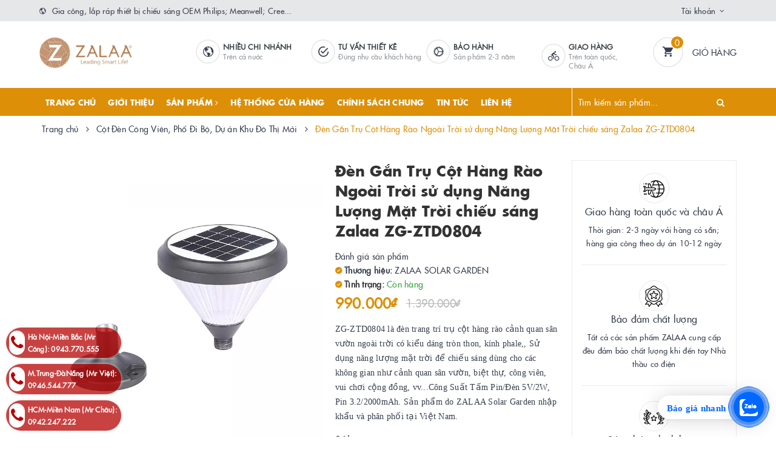

--- FILE ---
content_type: text/html; charset=utf-8
request_url: https://laprapdenled.com/den-gan-tru-cot-hang-rao-ngoai-troi-su-dung-nang-luong-mat-troi-chieu-sang-zalaa-zg-ztd0804
body_size: 41016
content:
<!DOCTYPE html>
<html lang="vi">
	<head>
		<!-- Google Tag Manager -->
<script>(function(w,d,s,l,i){w[l]=w[l]||[];w[l].push({'gtm.start':
new Date().getTime(),event:'gtm.js'});var f=d.getElementsByTagName(s)[0],
j=d.createElement(s),dl=l!='dataLayer'?'&l='+l:'';j.async=true;j.src=
'https://www.googletagmanager.com/gtm.js?id='+i+dl;f.parentNode.insertBefore(j,f);
})(window,document,'script','dataLayer','GTM-NXWS65B4');</script>
<!-- End Google Tag Manager -->
		<meta name="google-site-verification" content="J1y1J4M_tEoQDk7RR5gJs6l05zlBBx0bUolRrh0-8gM" />
		<meta name="google-site-verification" content="6jy7IRHX6rFKIT_AaMxxzytVi24AnnhbdKt6LDOdcfQ" />
		<meta name="google-site-verification" content="TC-B0FASUrPBzZcNL_ieHR4VZvbThY0dtis_rc5dYbo" />
		<meta name="google-site-verification" content="WzY3B3XrDoNAqNmn6PZGv37d7nzN_-Raa2jxJKRjL9s" />
		<script>
			var dataLayer = window.dataLayer || [];
			dataLayer.push({
				'google_tag_params':
				{
					'ecomm_prodid': '28111202',
					'ecomm_pagetype': 'product',
					'ecomm_totalvalue': '990000',
				}
			});
		</script>

		<meta name="google-site-verification" content="b01twPPQNNXNAh-Qg1jLg2DsT-8Ya3m0Uk5QU0NOat8" />
		<!-- Google Tag Manager -->
		<script>(function(w,d,s,l,i){w[l]=w[l]||[];w[l].push({'gtm.start':
															  new Date().getTime(),event:'gtm.js'});var f=d.getElementsByTagName(s)[0],
	j=d.createElement(s),dl=l!='dataLayer'?'&l='+l:'';j.async=true;j.src=
		'https://www.googletagmanager.com/gtm.js?id='+i+dl;f.parentNode.insertBefore(j,f);
									})(window,document,'script','dataLayer','GTM-WWC3324');</script>
		<!-- End Google Tag Manager -->


		

<meta name="p:domain_verify" content="2172f5f09690724a9ae77353f3d9a2e5"/>

	<meta charset="UTF-8" />
	<meta name="viewport" content="width=device-width, initial-scale=1, maximum-scale=1">			
	<title>
		Đèn Gắn Trụ Cột Hàng Rào Ngoài Trời sử dụng Năng Lượng Mặt Trời chiếu sáng Zalaa ZG-ZTD0804
		
		
		 | Công ty Cổ phần ZALAA Việt Nam - Xưởng lắp ráp LED OEM Lighting			
	</title>		
	<!-- ================= Page description ================== -->
	
	<meta name="description" content="ZG-ZTD0804 l&#224; đ&#232;n trang tr&#237; trụ cột cổng h&#224;ng r&#224;o&#160;s&#226;n vườn ngo&#224;i trời c&#243; kiểu d&#225;ng vu&#244;ng đầu, Sử dụng năng lượng mặt trời để chiếu s&#225;ng d&#249;ng cho c&#225;c kh&#244;ng gian như cảnh quan s&#226;n vườn, biệt thự, c&#244;ng vi&#234;n, vui chơi cộng đồng, vv...C&#244;ng Suất Tấm Pin/Đ&#232;n 5V/2W, Pin 3.2/2000mAh. ZALAA nhập khẩu v&#224; ph&#226;n phối">
	
	<!-- ================= Meta ================== -->
	<meta name="keywords" content="Đèn Gắn Trụ Cột Hàng Rào Ngoài Trời sử dụng Năng Lượng Mặt Trời chiếu sáng Zalaa ZG-ZTD0804, Cột Đèn Công Viên, Phố Đi Bộ, Dự án Khu Đô Thị Mới, Trụ Cột Hàng Rào, Đầu Cột, Cổng Tường Rào Năng Lượng Mặt Trời, Garden Solar Lighting, Đèn Led Cảnh Quan, #CảnhQuanSânVườn, #cotdentrangtricongvien, #cotdenzalaa, #CộtĐènNăngLượngMặtTrời, #CộtĐènTrangTríCảnhQuanSânVườnHiệnĐại, #CộtĐènTrangTríNăngLượngMặtTrời, #Cộtđèncôngviênnănglượngmặttrời, #Cộtđènsânvườnnănglượngmặt trời, #dencanhquansanvuon, #denchieusangsanvuon, #denled, #Gardenlights, #GardenSolarLights, #GiaCôngĐènLed, #LắpRápĐènLed, #ledlight, #Lighting, #NăngLượngMặtTrời, #OutdoorSolarLights, #SolarGarden, #SolarGardenLighting, #Solarlights, #Zalaalighting, #Zalaavn, #ĐènCảnhQuanSânVườn, #ĐènLedChiếuSáng, #ĐènMặtTrời, #ĐènNăngLượngMặtTrời, Cột Đèn Năng Lượng Mặt Trời, Cột Đèn Trang Trí Cảnh Quan Sân Vườn Hiện Đại, Cột Đèn Trang Trí Năng Lượng Mặt Trời, Cột đèn công viên năng lượng mặt trời, Garden Lights, Garden Solar Lights, Gia Công Đèn Led, Lắp Ráp Đèn Led, Outdoor Solar Lights, Solar Garden Lighting, Thiết Kế Cột Đèn, Zalaa Lighting, Zalaavn, ZG-ZTD0804, Đèn Cảnh Quan Sân Vườn Năng Lượng Mặt Trời, Đèn Led Chiếu Sáng, Đèn Năng Lượng Mặt Trời, Đèn Năng Lượng Mặt Trời Cảnh Quan Sân Vườn, Đèn Trụ Cổng Tường Rào Năng Lượng Mặt Trời Trang Trí Sân Vườn Zalaa, Công ty Cổ phần ZALAA Việt Nam - Xưởng lắp ráp LED OEM Lighting, laprapdenled.com"/>		
	<link rel="canonical" href="https://laprapdenled.com/den-gan-tru-cot-hang-rao-ngoai-troi-su-dung-nang-luong-mat-troi-chieu-sang-zalaa-zg-ztd0804"/>
	<meta name='revisit-after' content='1 days' />
	<meta name="robots" content="noodp,index,follow" />
	<!-- ================= Favicon ================== -->
	
	<link rel="icon" href="//bizweb.dktcdn.net/100/380/469/themes/889299/assets/favicon.png?1767949709852" type="image/x-icon" />
	
	
<meta property="og:type" content="product">
<meta property="og:title" content="Đèn Gắn Trụ Cột Hàng Rào Ngoài Trời sử dụng Năng Lượng Mặt Trời chiếu sáng Zalaa ZG-ZTD0804">

<meta property="og:image" content="http://bizweb.dktcdn.net/thumb/grande/100/380/469/products/dengantrucongtuongraongoaitroi-7edeb948-1e1a-4db9-ad78-a6698bcb74d8.jpg?v=1677731849143">
<meta property="og:image:secure_url" content="https://bizweb.dktcdn.net/thumb/grande/100/380/469/products/dengantrucongtuongraongoaitroi-7edeb948-1e1a-4db9-ad78-a6698bcb74d8.jpg?v=1677731849143">

<meta property="og:image" content="http://bizweb.dktcdn.net/thumb/grande/100/380/469/products/dengantrucongtuongraongoaitroi.jpg?v=1677731849143">
<meta property="og:image:secure_url" content="https://bizweb.dktcdn.net/thumb/grande/100/380/469/products/dengantrucongtuongraongoaitroi.jpg?v=1677731849143">

<meta property="og:image" content="http://bizweb.dktcdn.net/thumb/grande/100/380/469/products/dengantrucongtuongraongoaitroi-92f525b8-7491-4e95-9891-b51fc2ce650f.jpg?v=1677731849143">
<meta property="og:image:secure_url" content="https://bizweb.dktcdn.net/thumb/grande/100/380/469/products/dengantrucongtuongraongoaitroi-92f525b8-7491-4e95-9891-b51fc2ce650f.jpg?v=1677731849143">

<meta property="og:price:amount" content="990.000">
<meta property="og:price:currency" content="VND">

	<meta property="og:description" content="ZG-ZTD0804 là đèn trang trí trụ cột cổng hàng rào sân vườn ngoài trời có kiểu dáng vuông đầu, Sử dụng năng lượng mặt trời để chiếu sáng dùng cho các không gian như cảnh quan sân vườn, biệt thự, công viên, vui chơi cộng đồng, vv...Công Suất Tấm Pin/Đèn 5V/2W, Pin 3.2/2000mAh. ZALAA nhập khẩu và phân phối">
	<meta property="og:url" content="https://laprapdenled.com/den-gan-tru-cot-hang-rao-ngoai-troi-su-dung-nang-luong-mat-troi-chieu-sang-zalaa-zg-ztd0804">
	<meta property="og:site_name" content="Công ty Cổ phần ZALAA Việt Nam - Xưởng lắp ráp LED OEM Lighting">		
	<link rel="stylesheet" href="https://maxcdn.bootstrapcdn.com/font-awesome/4.7.0/css/font-awesome.min.css">
	<link rel="stylesheet" href="https://maxcdn.bootstrapcdn.com/bootstrap/3.3.7/css/bootstrap.min.css" integrity="sha384-BVYiiSIFeK1dGmJRAkycuHAHRg32OmUcww7on3RYdg4Va+PmSTsz/K68vbdEjh4u" crossorigin="anonymous">
	<link href="//bizweb.dktcdn.net/100/380/469/themes/889299/assets/plugin.scss.css?1767949709852" rel="stylesheet" type="text/css" media="all" />							
	<link href="//bizweb.dktcdn.net/100/380/469/themes/889299/assets/base.scss.css?1767949709852" rel="stylesheet" type="text/css" media="all" />	
	<link href="//bizweb.dktcdn.net/100/380/469/themes/889299/assets/ant-furniture.scss.css?1767949709852" rel="stylesheet" type="text/css" media="all" />					
	<script>var ProductReviewsAppUtil=ProductReviewsAppUtil || {};</script>
	</head>
<body>	
	<!-- Google Tag Manager (noscript) -->
	<noscript><iframe src="https://www.googletagmanager.com/ns.html?id=GTM-WWC3324"
					  height="0" width="0" style="display:none;visibility:hidden"></iframe></noscript>
	<!-- End Google Tag Manager (noscript) -->

	<!-- Load Facebook SDK for JavaScript -->
	<div id="fb-root"></div>
	<script>
		(function(d, s, id) {
			var js, fjs = d.getElementsByTagName(s)[0];
			if (d.getElementById(id)) return;
			js = d.createElement(s); js.id = id;
			js.src = 'https://connect.facebook.net/vi_VN/sdk/xfbml.customerchat.js#xfbml=1&version=v2.12&autoLogAppEvents=1';
			fjs.parentNode.insertBefore(js, fjs);
		}(document, 'script', 'facebook-jssdk'));
	</script>

	<!-- Your customer chat code -->
	<div class="fb-customerchat"
		 attribution=setup_tool
		 page_id="561797710650232">
	</div>
	<!-- Main content -->
	<header class="header">
	<div class="top-link header-link hidden-sm hidden-xs"> 
		<div class="container">
			<div class="row">
				<div class="col-md-6 col-xs-12">
					<div class="header-static">
						<i class="ion ion-md-globe"></i> Gia công, lắp ráp thiết bị chiếu sáng OEM Philips; Meanwell; Cree...
					</div> 
				</div>
				<div class="col-md-6 col-xs-12 right"> 
					<div class="top-link-dropdown">
						<ul class="header-links">
							<li class="customer welcome customer-welcome">
								<span class="customer">
									<a class="account">Tài khoản</a>
								</span>
								<div class="customer-menu">
									<ul class="header links">
										
										<li><a href="/account/login">Đăng nhập</a></li>
										<li><a href="/account/register">Đăng ký</a></li>
										
									</ul>
								</div>
							</li>
						</ul>
					</div>
				</div>
			</div> 
		</div> 
	</div>
	<div class="header-main">
		<div class="container">
			<div class="row">
				<div class="col-md-2 col-100-h">
					<button type="button" class="navbar-toggle collapsed visible-sm visible-xs" id="trigger-mobile">
						<span class="sr-only">Toggle navigation</span>
						<span class="icon-bar"></span>
						<span class="icon-bar"></span>
						<span class="icon-bar"></span>
					</button>
					<div class="logo">
						<a href="/" class="logo-wrapper">					
							<img src="//bizweb.dktcdn.net/100/380/469/themes/889299/assets/loader.svg?1767949709852" data-lazyload="//bizweb.dktcdn.net/100/380/469/themes/889299/assets/logo.png?1767949709852" alt="logo Công ty Cổ phần ZALAA Việt Nam - Xưởng lắp ráp LED OEM Lighting" />					
						</a>						
					</div>
					<div class="mobile-cart visible-sm visible-xs">
						<a href="/cart" title="Giỏ hàng">
							<i class="ion ion-md-appstore"></i>
							<div class="cart-right">
								<span class="count_item_pr">0</span>
							</div>
						</a>
					</div>
				</div>
				<div class="col-md-8 hidden-sm hidden-xs">
					<div class="our-service">
						<div class="box col-lg-1 col-md-1 hidden-md"></div>
						<div class="box col-lg-3 col-md-3">
							<div class="box-inner">
								<i class="ion ion-md-globe"></i>
								<div class="content">
									<h5>Nhiều chi nhánh</h5>
									<p>Trên cả nước</p>
								</div>
							</div>
						</div>
						<div class="box col-lg-3 col-md-3">
							<div class="box-inner">
								<i class="ion ion-md-checkmark-circle-outline"></i>
								<div class="content">
									<h5>Tư vấn thiết kê</h5>
									<p>Đúng nhu cầu khách hàng</p>
								</div>
							</div>
						</div>
						<div class="box col-lg-3 col-md-3">
							<div class="box-inner">
								<i class="ion ion-ios-cog"></i>
								<div class="content">
									<h5>BẢO HÀNH</h5>
									<p>Sản phẩm 2-3 năm</p>
								</div>
							</div>
						</div>
						<div class="box col-lg-2 col-md-3">
							<div class="box-inner">
								<i class="ion ion-ios-bicycle"></i>
								<div class="content">
									<h5>GIAO HÀNG</h5>
									<p>Trên toàn quốc, Châu Á</p>
								</div>
							</div>
						</div>
					</div>
				</div>
				<div class="col-md-2 hidden-sm hidden-xs">
					<div class="minicart-wrapper">
						<a class="showcart" href="/cart">
							<i class="ion ion-md-cart"></i>
							<span class="cart-value count_item_pr">0</span>
							<span class="content">
								<span class="content-inner">
									<span class="text">Giỏ hàng</span>
								</span>
							</span> 
						</a>
					</div>
				</div>
			</div>
		</div>
	</div>
	<div class="header-bottom">
		<div class="container">
			<div class="row">
				<div class="col-md-9 hidden-sm hidden-xs"> 
					<nav class="hidden-sm hidden-xs">
	<ul id="nav" class="nav">
		
		
		
		
		
		
		<li class="nav-item "><a class="nav-link" href="/">Trang chủ</a></li>
		
		
		
		
		
		
		
		<li class="nav-item "><a class="nav-link" href="/gioi-thieu">Giới thiệu</a></li>
		
		
		
		
		
		
		
		<li class="nav-item ">
			<a href="/collections/all" class="nav-link">Sản phẩm <i class="fa fa-angle-right" data-toggle="dropdown"></i></a>			
						
			<ul class="dropdown-menu">
				
				
				<li class="nav-item-lv2">
					<a class="nav-link" href="/den-duong-led">Đèn đường led</a>
				</li>
				
				
				
				<li class="dropdown-submenu nav-item-lv2">
					<a class="nav-link" href="/den-nang-luong-mat-troi">Đèn năng lượng mặt trời <i class="fa fa-angle-right"></i></a>

					<ul class="dropdown-menu">
												
						<li class="nav-item-lv3">
							<a class="nav-link" href="/den-nang-luong-mat-troi-ket-hop-tuabin-gio">Đèn Năng Lượng Mặt Trời Kết Hợp Tuabin Gió</a>
						</li>						
												
						<li class="nav-item-lv3">
							<a class="nav-link" href="/den-nang-luong-mat-troi-song-song-dien-luoi">Đèn Năng Lượng Mặt Trời Song Song Điện Lưới</a>
						</li>						
												
						<li class="nav-item-lv3">
							<a class="nav-link" href="/den-nang-luong-mat-troi-ket-hop-tuabin-gio-mac-song-song-dien-luoi">Đèn Năng Lượng Mặt Trời Kết Hợp Tuabin Gió Mắc Song Song Điện Lưới</a>
						</li>						
												
						<li class="nav-item-lv3">
							<a class="nav-link" href="/den-nang-luong-mat-troi-lien-the-all-in-one">Đèn Năng Lượng Mặt Trời Liền Thể All IN ONE</a>
						</li>						
												
						<li class="nav-item-lv3">
							<a class="nav-link" href="/cot-dien-thong-minh-smart-poles">Cột Điện Thông Minh - Smart Poles</a>
						</li>						
												
						<li class="nav-item-lv3">
							<a class="nav-link" href="/vertical-solar-street-lights">Vertical Solar Street Lights</a>
						</li>						
						
					</ul>                      
				</li>
				
				
				
				<li class="nav-item-lv2">
					<a class="nav-link" href="/den-highbay-led-nha-xuong">Đèn Highbay led nhà xưởng</a>
				</li>
				
				
				
				<li class="nav-item-lv2">
					<a class="nav-link" href="/den-pha-led">Đèn pha led</a>
				</li>
				
				
				
				<li class="dropdown-submenu nav-item-lv2">
					<a class="nav-link" href="/garden-solar-lighting-den-san-vuon-nang-luong-mat-troi">Garden Solar Lighting <i class="fa fa-angle-right"></i></a>

					<ul class="dropdown-menu">
												
						<li class="nav-item-lv3">
							<a class="nav-link" href="/dau-den-nang-luong-mat-troi">Đầu Đèn Năng Lượng Mặt Trời</a>
						</li>						
												
						<li class="nav-item-lv3">
							<a class="nav-link" href="/tru-den-nam-san-vuon-cot-den-thap-nang-luong-mat-troi">Trụ Đèn Nấm Sân Vườn, Cột Đèn Thấp Năng Lượng Mặt Trời</a>
						</li>						
												
						<li class="nav-item-lv3">
							<a class="nav-link" href="/den-cam-co-chieu-sang-bai-co-nang-luong-mat-troi">Đèn Cắm Cỏ Chiếu Sáng Bãi Cỏ Năng Lượng Mặt Trời</a>
						</li>						
												
						<li class="nav-item-lv3">
							<a class="nav-link" href="/tru-cot-hang-rao-dau-cot-cong-tuong-rao-nang-luong-mat-troi">Trụ Cột Hàng Rào, Đầu Cột, Cổng Tường Rào Năng Lượng Mặt Trời</a>
						</li>						
												
						<li class="nav-item-lv3">
							<a class="nav-link" href="/den-led-gan-cua-nha-cua-so-cua-hang-rao-tru-cot-cong-chieu-sang-bang-nang-luong-mat-troi">Đèn LED Gắn Cửa Nhà, Cửa Sổ, Cửa Hàng Rào, Trụ Cột Cổng chiếu sáng bằng Năng Lượng Mặt Trời</a>
						</li>						
						
					</ul>                      
				</li>
				
				
				
				<li class="nav-item-lv2">
					<a class="nav-link" href="/den-led-van-phong">Đèn led văn phòng</a>
				</li>
				
				
				
				<li class="nav-item-lv2">
					<a class="nav-link" href="/den-chieu-sang-san-the-thao">Đèn chiếu sáng sân thể thao</a>
				</li>
				
				
				
				<li class="nav-item-lv2">
					<a class="nav-link" href="/den-led-san-vuon">Đèn led sân vườn</a>
				</li>
				
				
				
				<li class="nav-item-lv2">
					<a class="nav-link" href="/linh-kien-den-led">Linh kiện đèn led</a>
				</li>
				
				
				
				<li class="nav-item-lv2">
					<a class="nav-link" href="/cot-den-trang-tri">Cột đèn trang trí</a>
				</li>
				
				
				
				<li class="nav-item-lv2">
					<a class="nav-link" href="/cot-den-cao-ap">Cột đèn cao áp</a>
				</li>
				
				
				
				<li class="nav-item-lv2">
					<a class="nav-link" href="/den-led-canh-quan-san-vuon">Đèn Led cảnh quan</a>
				</li>
				
				
				
				<li class="nav-item-lv2">
					<a class="nav-link" href="/he-thong-dien-nang-luong-mat-troi">Hệ thống điện năng lượng mặt trời</a>
				</li>
				
				
				
				<li class="nav-item-lv2">
					<a class="nav-link" href="/den-led-phong-sach-zalaa-clean-room-light">Đèn LED Phòng Sạch ZALAA -  Clean Room Light</a>
				</li>
				
				
				
				<li class="nav-item-lv2">
					<a class="nav-link" href="/cot-den-cong-vien-pho-di-bo-du-an-khu-do-thi-moi">Cột Đèn Công Viên, Phố Đi Bộ, Dự án Khu Đô Thị Mới</a>
				</li>
				
				

			</ul>
			
		</li>
		
		
		
		
		
		
		
		<li class="nav-item "><a class="nav-link" href="/he-thong-cua-hang">Hệ thống cửa hàng</a></li>
		
		
		
		
		
		
		
		<li class="nav-item "><a class="nav-link" href="/chinh-sach">CHÍNH SÁCH CHUNG</a></li>
		
		
		
		
		
		
		
		<li class="nav-item "><a class="nav-link" href="/tin-tuc">Tin tức</a></li>
		
		
		
		
		
		
		
		<li class="nav-item "><a class="nav-link" href="/lien-he">LIÊN HỆ</a></li>
		
		
	</ul>	
</nav>
				</div>
				<div class="col-md-3"> 
					<div class="block block-search">
						<form class="input-group search-bar search_form" action="/search" method="get" role="search" id="voice-search">		
							<input type="search" name="query" value="" placeholder="Tìm kiếm sản phẩm... " class="input-group-field st-default-search-input search-text search-voice" autocomplete="off">
							<span class="input-group-btn">
								<button class="btn icon-fallback-text">
									<i class="fa fa-search"></i>
								</button>
							</span>
						</form>
					</div>
				</div>
			</div> 
		</div> 
	</div>
</header>
	<script src="//bizweb.dktcdn.net/100/380/469/themes/889299/assets/jquery-2.2.3.min.js?1767949709852" type="text/javascript"></script>
	
	




<section class="bread-crumb margin-bottom-30">
	<div class="container">
		<div class="row">
			<div class="col-xs-12">
				<ul class="breadcrumb" >					
					<li class="home">
						<a  href="/" title="Trang chủ"><span >Trang chủ</span></a>						
						<span><i class="fa fa-angle-right"></i></span>
					</li>
					
					
					<li>
						<a  href="/cot-den-cong-vien-pho-di-bo-du-an-khu-do-thi-moi" title="Cột Đèn Công Viên, Phố Đi Bộ, Dự án Khu Đô Thị Mới"><span >Cột Đèn Công Viên, Phố Đi Bộ, Dự án Khu Đô Thị Mới</span></a>						
						<span><i class="fa fa-angle-right"></i></span>
					</li>
					
					<li ><strong><span >Đèn Gắn Trụ Cột Hàng Rào Ngoài Trời sử dụng Năng Lượng Mặt Trời chiếu sáng Zalaa ZG-ZTD0804</span></strong><li>
					
				</ul>
			</div>
		</div>
	</div>
</section>
<section class="product" itemscope itemtype="http://schema.org/Product">	
	<meta itemprop="url" content="//laprapdenled.com/den-gan-tru-cot-hang-rao-ngoai-troi-su-dung-nang-luong-mat-troi-chieu-sang-zalaa-zg-ztd0804">
	<meta itemprop="image" content="//bizweb.dktcdn.net/thumb/grande/100/380/469/products/dengantrucongtuongraongoaitroi-7edeb948-1e1a-4db9-ad78-a6698bcb74d8.jpg?v=1677731849143">
	<meta itemprop="description" content="ZG-ZTD0804 là đèn trang trí trụ&nbsp;cột&nbsp;hàng&nbsp;rào cảnh quan sân vườn ngoài trời có kiểu dáng tròn thon, kính phale,, Sử dụng năng lượng mặt trời để chiếu sáng dùng cho các không gian như cảnh quan sân vườn, biệt thự, công viên, vui chơi cộng đồng, vv...Công Suất Tấm Pin/Đèn 5V/2W, Pin 3...">
	<meta itemprop="name" content="Đèn Gắn Trụ Cột Hàng Rào Ngoài Trời sử dụng Năng Lượng Mặt Trời chiếu sáng Zalaa ZG-ZTD0804">
	<div class="container">
		<div class="row">
			<div class="col-lg-12 col-md-12 details-product">
				<div class="row product-bottom">
					<div class="clearfix padding-bottom-10">
						<div class="col-xs-12 col-sm-6 col-lg-5 col-md-4">
							<div class="relative product-image-block ">
								<div class="large-image">
									<a href="//bizweb.dktcdn.net/thumb/1024x1024/100/380/469/products/dengantrucongtuongraongoaitroi-7edeb948-1e1a-4db9-ad78-a6698bcb74d8.jpg?v=1677731849143" data-rel="prettyPhoto[product-gallery]" class="large_image_url">
										<img id="zoom_01" src="//bizweb.dktcdn.net/thumb/1024x1024/100/380/469/products/dengantrucongtuongraongoaitroi-7edeb948-1e1a-4db9-ad78-a6698bcb74d8.jpg?v=1677731849143" alt="Đèn Gắn Trụ Cột Hàng Rào Ngoài Trời sử dụng Năng Lượng Mặt Trời chiếu sáng Zalaa ZG-ZTD0804" class="img-responsive center-block">
									</a>							
									<div class="hidden">
										
										<div class="item">
											<a href="https://bizweb.dktcdn.net/100/380/469/products/dengantrucongtuongraongoaitroi-7edeb948-1e1a-4db9-ad78-a6698bcb74d8.jpg?v=1677731849143" data-image="https://bizweb.dktcdn.net/100/380/469/products/dengantrucongtuongraongoaitroi-7edeb948-1e1a-4db9-ad78-a6698bcb74d8.jpg?v=1677731849143" data-zoom-image="https://bizweb.dktcdn.net/100/380/469/products/dengantrucongtuongraongoaitroi-7edeb948-1e1a-4db9-ad78-a6698bcb74d8.jpg?v=1677731849143" data-rel="prettyPhoto[product-gallery]">										
											</a>
										</div>	
										
										<div class="item">
											<a href="https://bizweb.dktcdn.net/100/380/469/products/dengantrucongtuongraongoaitroi.jpg?v=1677731849143" data-image="https://bizweb.dktcdn.net/100/380/469/products/dengantrucongtuongraongoaitroi.jpg?v=1677731849143" data-zoom-image="https://bizweb.dktcdn.net/100/380/469/products/dengantrucongtuongraongoaitroi.jpg?v=1677731849143" data-rel="prettyPhoto[product-gallery]">										
											</a>
										</div>	
										
										<div class="item">
											<a href="https://bizweb.dktcdn.net/100/380/469/products/dengantrucongtuongraongoaitroi-92f525b8-7491-4e95-9891-b51fc2ce650f.jpg?v=1677731849143" data-image="https://bizweb.dktcdn.net/100/380/469/products/dengantrucongtuongraongoaitroi-92f525b8-7491-4e95-9891-b51fc2ce650f.jpg?v=1677731849143" data-zoom-image="https://bizweb.dktcdn.net/100/380/469/products/dengantrucongtuongraongoaitroi-92f525b8-7491-4e95-9891-b51fc2ce650f.jpg?v=1677731849143" data-rel="prettyPhoto[product-gallery]">										
											</a>
										</div>	
										
										<div class="item">
											<a href="https://bizweb.dktcdn.net/100/380/469/products/dengantrucongtuongraongoaitroi-6c9268ba-4afa-45a0-9c90-83fc9515f361.jpg?v=1677731849143" data-image="https://bizweb.dktcdn.net/100/380/469/products/dengantrucongtuongraongoaitroi-6c9268ba-4afa-45a0-9c90-83fc9515f361.jpg?v=1677731849143" data-zoom-image="https://bizweb.dktcdn.net/100/380/469/products/dengantrucongtuongraongoaitroi-6c9268ba-4afa-45a0-9c90-83fc9515f361.jpg?v=1677731849143" data-rel="prettyPhoto[product-gallery]">										
											</a>
										</div>	
										
										<div class="item">
											<a href="https://bizweb.dktcdn.net/100/380/469/products/dengantrucongtuongraongoaitroi-2c868265-8d71-4c26-9883-09baf2a5e28a.jpg?v=1677731849143" data-image="https://bizweb.dktcdn.net/100/380/469/products/dengantrucongtuongraongoaitroi-2c868265-8d71-4c26-9883-09baf2a5e28a.jpg?v=1677731849143" data-zoom-image="https://bizweb.dktcdn.net/100/380/469/products/dengantrucongtuongraongoaitroi-2c868265-8d71-4c26-9883-09baf2a5e28a.jpg?v=1677731849143" data-rel="prettyPhoto[product-gallery]">										
											</a>
										</div>	
										
										<div class="item">
											<a href="https://bizweb.dktcdn.net/100/380/469/products/dengantrucongtuongraongoaitroi-cdc3d45f-5d46-431c-ae39-5da3719f27eb.jpg?v=1677731849143" data-image="https://bizweb.dktcdn.net/100/380/469/products/dengantrucongtuongraongoaitroi-cdc3d45f-5d46-431c-ae39-5da3719f27eb.jpg?v=1677731849143" data-zoom-image="https://bizweb.dktcdn.net/100/380/469/products/dengantrucongtuongraongoaitroi-cdc3d45f-5d46-431c-ae39-5da3719f27eb.jpg?v=1677731849143" data-rel="prettyPhoto[product-gallery]">										
											</a>
										</div>	
										
										<div class="item">
											<a href="https://bizweb.dktcdn.net/100/380/469/products/dengantrucongtuongraongoaitroi-c6a122e7-bbf9-43ac-9c4c-54c9bffe5851.jpg?v=1677731849143" data-image="https://bizweb.dktcdn.net/100/380/469/products/dengantrucongtuongraongoaitroi-c6a122e7-bbf9-43ac-9c4c-54c9bffe5851.jpg?v=1677731849143" data-zoom-image="https://bizweb.dktcdn.net/100/380/469/products/dengantrucongtuongraongoaitroi-c6a122e7-bbf9-43ac-9c4c-54c9bffe5851.jpg?v=1677731849143" data-rel="prettyPhoto[product-gallery]">										
											</a>
										</div>	
										
										<div class="item">
											<a href="https://bizweb.dktcdn.net/100/380/469/products/dengantrucongtuongraongoaitroi-d04ea861-d241-4ad0-9b2f-e67340575597.jpg?v=1677731849143" data-image="https://bizweb.dktcdn.net/100/380/469/products/dengantrucongtuongraongoaitroi-d04ea861-d241-4ad0-9b2f-e67340575597.jpg?v=1677731849143" data-zoom-image="https://bizweb.dktcdn.net/100/380/469/products/dengantrucongtuongraongoaitroi-d04ea861-d241-4ad0-9b2f-e67340575597.jpg?v=1677731849143" data-rel="prettyPhoto[product-gallery]">										
											</a>
										</div>	
										
										<div class="item">
											<a href="https://bizweb.dktcdn.net/100/380/469/products/dengantrucongtuongraongoaitroi-d743a979-1888-496f-8d07-67552df460bd.jpg?v=1677731849143" data-image="https://bizweb.dktcdn.net/100/380/469/products/dengantrucongtuongraongoaitroi-d743a979-1888-496f-8d07-67552df460bd.jpg?v=1677731849143" data-zoom-image="https://bizweb.dktcdn.net/100/380/469/products/dengantrucongtuongraongoaitroi-d743a979-1888-496f-8d07-67552df460bd.jpg?v=1677731849143" data-rel="prettyPhoto[product-gallery]">										
											</a>
										</div>	
										
										<div class="item">
											<a href="https://bizweb.dktcdn.net/100/380/469/products/dengantrucongtuongraongoaitroi-439c7fe9-a4d0-4689-8617-c1bbbeaa6b6a.jpg?v=1677731849143" data-image="https://bizweb.dktcdn.net/100/380/469/products/dengantrucongtuongraongoaitroi-439c7fe9-a4d0-4689-8617-c1bbbeaa6b6a.jpg?v=1677731849143" data-zoom-image="https://bizweb.dktcdn.net/100/380/469/products/dengantrucongtuongraongoaitroi-439c7fe9-a4d0-4689-8617-c1bbbeaa6b6a.jpg?v=1677731849143" data-rel="prettyPhoto[product-gallery]">										
											</a>
										</div>	
										
										<div class="item">
											<a href="https://bizweb.dktcdn.net/100/380/469/products/dengantrucongtuongraongoaitroi-47ad9849-ced1-421c-a43d-33f5cfebe484.jpg?v=1677731849143" data-image="https://bizweb.dktcdn.net/100/380/469/products/dengantrucongtuongraongoaitroi-47ad9849-ced1-421c-a43d-33f5cfebe484.jpg?v=1677731849143" data-zoom-image="https://bizweb.dktcdn.net/100/380/469/products/dengantrucongtuongraongoaitroi-47ad9849-ced1-421c-a43d-33f5cfebe484.jpg?v=1677731849143" data-rel="prettyPhoto[product-gallery]">										
											</a>
										</div>	
										
										<div class="item">
											<a href="https://bizweb.dktcdn.net/100/380/469/products/dengantrucongtuongraongoaitroi-f3b37834-05e4-4d57-ac50-ec799f2c15a0.jpg?v=1677731849143" data-image="https://bizweb.dktcdn.net/100/380/469/products/dengantrucongtuongraongoaitroi-f3b37834-05e4-4d57-ac50-ec799f2c15a0.jpg?v=1677731849143" data-zoom-image="https://bizweb.dktcdn.net/100/380/469/products/dengantrucongtuongraongoaitroi-f3b37834-05e4-4d57-ac50-ec799f2c15a0.jpg?v=1677731849143" data-rel="prettyPhoto[product-gallery]">										
											</a>
										</div>	
										
										<div class="item">
											<a href="https://bizweb.dktcdn.net/100/380/469/products/dengantrucongtuongraongoaitroi-fd2e3850-dc97-40d0-a061-fc8676f0be62.jpg?v=1677731849143" data-image="https://bizweb.dktcdn.net/100/380/469/products/dengantrucongtuongraongoaitroi-fd2e3850-dc97-40d0-a061-fc8676f0be62.jpg?v=1677731849143" data-zoom-image="https://bizweb.dktcdn.net/100/380/469/products/dengantrucongtuongraongoaitroi-fd2e3850-dc97-40d0-a061-fc8676f0be62.jpg?v=1677731849143" data-rel="prettyPhoto[product-gallery]">										
											</a>
										</div>	
										
										<div class="item">
											<a href="https://bizweb.dktcdn.net/100/380/469/products/dengantrucongtuongraongoaitroi-38c75fb3-b666-4553-bb88-1535fc37410f.jpg?v=1677731849143" data-image="https://bizweb.dktcdn.net/100/380/469/products/dengantrucongtuongraongoaitroi-38c75fb3-b666-4553-bb88-1535fc37410f.jpg?v=1677731849143" data-zoom-image="https://bizweb.dktcdn.net/100/380/469/products/dengantrucongtuongraongoaitroi-38c75fb3-b666-4553-bb88-1535fc37410f.jpg?v=1677731849143" data-rel="prettyPhoto[product-gallery]">										
											</a>
										</div>	
										
										<div class="item">
											<a href="https://bizweb.dktcdn.net/100/380/469/products/dengantrucongtuongraongoaitroi-1059ac44-d280-40b8-b220-9fc8da4111fe.jpg?v=1677731849143" data-image="https://bizweb.dktcdn.net/100/380/469/products/dengantrucongtuongraongoaitroi-1059ac44-d280-40b8-b220-9fc8da4111fe.jpg?v=1677731849143" data-zoom-image="https://bizweb.dktcdn.net/100/380/469/products/dengantrucongtuongraongoaitroi-1059ac44-d280-40b8-b220-9fc8da4111fe.jpg?v=1677731849143" data-rel="prettyPhoto[product-gallery]">										
											</a>
										</div>	
										
										<div class="item">
											<a href="https://bizweb.dktcdn.net/100/380/469/products/dengantrucongtuongraongoaitroi-2fe3332c-0570-41c6-8c75-bd7215aec213.jpg?v=1677731849143" data-image="https://bizweb.dktcdn.net/100/380/469/products/dengantrucongtuongraongoaitroi-2fe3332c-0570-41c6-8c75-bd7215aec213.jpg?v=1677731849143" data-zoom-image="https://bizweb.dktcdn.net/100/380/469/products/dengantrucongtuongraongoaitroi-2fe3332c-0570-41c6-8c75-bd7215aec213.jpg?v=1677731849143" data-rel="prettyPhoto[product-gallery]">										
											</a>
										</div>	
										
										<div class="item">
											<a href="https://bizweb.dktcdn.net/100/380/469/products/dengantrucongtuongraongoaitroi-0638854c-1a56-46da-99a3-de323d277053.jpg?v=1677731849143" data-image="https://bizweb.dktcdn.net/100/380/469/products/dengantrucongtuongraongoaitroi-0638854c-1a56-46da-99a3-de323d277053.jpg?v=1677731849143" data-zoom-image="https://bizweb.dktcdn.net/100/380/469/products/dengantrucongtuongraongoaitroi-0638854c-1a56-46da-99a3-de323d277053.jpg?v=1677731849143" data-rel="prettyPhoto[product-gallery]">										
											</a>
										</div>	
										
										<div class="item">
											<a href="https://bizweb.dktcdn.net/100/380/469/products/dengantrucongtuongraongoaitroi-2287ea25-5eb0-4184-85e8-ed55885fdeea.jpg?v=1677731849143" data-image="https://bizweb.dktcdn.net/100/380/469/products/dengantrucongtuongraongoaitroi-2287ea25-5eb0-4184-85e8-ed55885fdeea.jpg?v=1677731849143" data-zoom-image="https://bizweb.dktcdn.net/100/380/469/products/dengantrucongtuongraongoaitroi-2287ea25-5eb0-4184-85e8-ed55885fdeea.jpg?v=1677731849143" data-rel="prettyPhoto[product-gallery]">										
											</a>
										</div>	
										
										<div class="item">
											<a href="https://bizweb.dktcdn.net/100/380/469/products/dengantrucongtuongraongoaitroi-3eaec72d-4b49-4679-b40a-517c6f56c783.jpg?v=1677731849143" data-image="https://bizweb.dktcdn.net/100/380/469/products/dengantrucongtuongraongoaitroi-3eaec72d-4b49-4679-b40a-517c6f56c783.jpg?v=1677731849143" data-zoom-image="https://bizweb.dktcdn.net/100/380/469/products/dengantrucongtuongraongoaitroi-3eaec72d-4b49-4679-b40a-517c6f56c783.jpg?v=1677731849143" data-rel="prettyPhoto[product-gallery]">										
											</a>
										</div>	
										
										<div class="item">
											<a href="https://bizweb.dktcdn.net/100/380/469/products/dengantrucongtuongraongoaitroi-a51e1aba-96d1-406d-9500-073b38a330e1.jpg?v=1677731849143" data-image="https://bizweb.dktcdn.net/100/380/469/products/dengantrucongtuongraongoaitroi-a51e1aba-96d1-406d-9500-073b38a330e1.jpg?v=1677731849143" data-zoom-image="https://bizweb.dktcdn.net/100/380/469/products/dengantrucongtuongraongoaitroi-a51e1aba-96d1-406d-9500-073b38a330e1.jpg?v=1677731849143" data-rel="prettyPhoto[product-gallery]">										
											</a>
										</div>	
										
									</div>
								</div>	
								
								<div id="gallery_01" class="owl-carousel owl-theme thumbnail-product margin-top-15" data-md-items="4" data-sm-items="4" data-xs-items="4" data-xss-items="3" data-margin="10" data-nav="true">
									
									<div class="item">
										<a class="thumb-link" href="javascript:void(0);" data-image="https://bizweb.dktcdn.net/100/380/469/products/dengantrucongtuongraongoaitroi-7edeb948-1e1a-4db9-ad78-a6698bcb74d8.jpg?v=1677731849143" data-zoom-image="//bizweb.dktcdn.net/thumb/1024x1024/100/380/469/products/dengantrucongtuongraongoaitroi-7edeb948-1e1a-4db9-ad78-a6698bcb74d8.jpg?v=1677731849143">
											<img  src="//bizweb.dktcdn.net/thumb/medium/100/380/469/products/dengantrucongtuongraongoaitroi-7edeb948-1e1a-4db9-ad78-a6698bcb74d8.jpg?v=1677731849143" alt="Đèn Gắn Trụ Cột Hàng Rào Ngoài Trời sử dụng Năng Lượng Mặt Trời chiếu sáng Zalaa ZG-ZTD0804" data-image="https://bizweb.dktcdn.net/100/380/469/products/dengantrucongtuongraongoaitroi-7edeb948-1e1a-4db9-ad78-a6698bcb74d8.jpg?v=1677731849143">
										</a>
									</div>
									
									<div class="item">
										<a class="thumb-link" href="javascript:void(0);" data-image="https://bizweb.dktcdn.net/100/380/469/products/dengantrucongtuongraongoaitroi.jpg?v=1677731849143" data-zoom-image="//bizweb.dktcdn.net/thumb/1024x1024/100/380/469/products/dengantrucongtuongraongoaitroi.jpg?v=1677731849143">
											<img  src="//bizweb.dktcdn.net/thumb/medium/100/380/469/products/dengantrucongtuongraongoaitroi.jpg?v=1677731849143" alt="Đèn Gắn Trụ Cột Hàng Rào Ngoài Trời sử dụng Năng Lượng Mặt Trời chiếu sáng Zalaa ZG-ZTD0804" data-image="https://bizweb.dktcdn.net/100/380/469/products/dengantrucongtuongraongoaitroi.jpg?v=1677731849143">
										</a>
									</div>
									
									<div class="item">
										<a class="thumb-link" href="javascript:void(0);" data-image="https://bizweb.dktcdn.net/100/380/469/products/dengantrucongtuongraongoaitroi-92f525b8-7491-4e95-9891-b51fc2ce650f.jpg?v=1677731849143" data-zoom-image="//bizweb.dktcdn.net/thumb/1024x1024/100/380/469/products/dengantrucongtuongraongoaitroi-92f525b8-7491-4e95-9891-b51fc2ce650f.jpg?v=1677731849143">
											<img  src="//bizweb.dktcdn.net/thumb/medium/100/380/469/products/dengantrucongtuongraongoaitroi-92f525b8-7491-4e95-9891-b51fc2ce650f.jpg?v=1677731849143" alt="Đèn Gắn Trụ Cột Hàng Rào Ngoài Trời sử dụng Năng Lượng Mặt Trời chiếu sáng Zalaa ZG-ZTD0804" data-image="https://bizweb.dktcdn.net/100/380/469/products/dengantrucongtuongraongoaitroi-92f525b8-7491-4e95-9891-b51fc2ce650f.jpg?v=1677731849143">
										</a>
									</div>
									
									<div class="item">
										<a class="thumb-link" href="javascript:void(0);" data-image="https://bizweb.dktcdn.net/100/380/469/products/dengantrucongtuongraongoaitroi-6c9268ba-4afa-45a0-9c90-83fc9515f361.jpg?v=1677731849143" data-zoom-image="//bizweb.dktcdn.net/thumb/1024x1024/100/380/469/products/dengantrucongtuongraongoaitroi-6c9268ba-4afa-45a0-9c90-83fc9515f361.jpg?v=1677731849143">
											<img  src="//bizweb.dktcdn.net/thumb/medium/100/380/469/products/dengantrucongtuongraongoaitroi-6c9268ba-4afa-45a0-9c90-83fc9515f361.jpg?v=1677731849143" alt="Đèn Gắn Trụ Cột Hàng Rào Ngoài Trời sử dụng Năng Lượng Mặt Trời chiếu sáng Zalaa ZG-ZTD0804" data-image="https://bizweb.dktcdn.net/100/380/469/products/dengantrucongtuongraongoaitroi-6c9268ba-4afa-45a0-9c90-83fc9515f361.jpg?v=1677731849143">
										</a>
									</div>
									
									<div class="item">
										<a class="thumb-link" href="javascript:void(0);" data-image="https://bizweb.dktcdn.net/100/380/469/products/dengantrucongtuongraongoaitroi-2c868265-8d71-4c26-9883-09baf2a5e28a.jpg?v=1677731849143" data-zoom-image="//bizweb.dktcdn.net/thumb/1024x1024/100/380/469/products/dengantrucongtuongraongoaitroi-2c868265-8d71-4c26-9883-09baf2a5e28a.jpg?v=1677731849143">
											<img  src="//bizweb.dktcdn.net/thumb/medium/100/380/469/products/dengantrucongtuongraongoaitroi-2c868265-8d71-4c26-9883-09baf2a5e28a.jpg?v=1677731849143" alt="Đèn Gắn Trụ Cột Hàng Rào Ngoài Trời sử dụng Năng Lượng Mặt Trời chiếu sáng Zalaa ZG-ZTD0804" data-image="https://bizweb.dktcdn.net/100/380/469/products/dengantrucongtuongraongoaitroi-2c868265-8d71-4c26-9883-09baf2a5e28a.jpg?v=1677731849143">
										</a>
									</div>
									
									<div class="item">
										<a class="thumb-link" href="javascript:void(0);" data-image="https://bizweb.dktcdn.net/100/380/469/products/dengantrucongtuongraongoaitroi-cdc3d45f-5d46-431c-ae39-5da3719f27eb.jpg?v=1677731849143" data-zoom-image="//bizweb.dktcdn.net/thumb/1024x1024/100/380/469/products/dengantrucongtuongraongoaitroi-cdc3d45f-5d46-431c-ae39-5da3719f27eb.jpg?v=1677731849143">
											<img  src="//bizweb.dktcdn.net/thumb/medium/100/380/469/products/dengantrucongtuongraongoaitroi-cdc3d45f-5d46-431c-ae39-5da3719f27eb.jpg?v=1677731849143" alt="Đèn Gắn Trụ Cột Hàng Rào Ngoài Trời sử dụng Năng Lượng Mặt Trời chiếu sáng Zalaa ZG-ZTD0804" data-image="https://bizweb.dktcdn.net/100/380/469/products/dengantrucongtuongraongoaitroi-cdc3d45f-5d46-431c-ae39-5da3719f27eb.jpg?v=1677731849143">
										</a>
									</div>
									
									<div class="item">
										<a class="thumb-link" href="javascript:void(0);" data-image="https://bizweb.dktcdn.net/100/380/469/products/dengantrucongtuongraongoaitroi-c6a122e7-bbf9-43ac-9c4c-54c9bffe5851.jpg?v=1677731849143" data-zoom-image="//bizweb.dktcdn.net/thumb/1024x1024/100/380/469/products/dengantrucongtuongraongoaitroi-c6a122e7-bbf9-43ac-9c4c-54c9bffe5851.jpg?v=1677731849143">
											<img  src="//bizweb.dktcdn.net/thumb/medium/100/380/469/products/dengantrucongtuongraongoaitroi-c6a122e7-bbf9-43ac-9c4c-54c9bffe5851.jpg?v=1677731849143" alt="Đèn Gắn Trụ Cột Hàng Rào Ngoài Trời sử dụng Năng Lượng Mặt Trời chiếu sáng Zalaa ZG-ZTD0804" data-image="https://bizweb.dktcdn.net/100/380/469/products/dengantrucongtuongraongoaitroi-c6a122e7-bbf9-43ac-9c4c-54c9bffe5851.jpg?v=1677731849143">
										</a>
									</div>
									
									<div class="item">
										<a class="thumb-link" href="javascript:void(0);" data-image="https://bizweb.dktcdn.net/100/380/469/products/dengantrucongtuongraongoaitroi-d04ea861-d241-4ad0-9b2f-e67340575597.jpg?v=1677731849143" data-zoom-image="//bizweb.dktcdn.net/thumb/1024x1024/100/380/469/products/dengantrucongtuongraongoaitroi-d04ea861-d241-4ad0-9b2f-e67340575597.jpg?v=1677731849143">
											<img  src="//bizweb.dktcdn.net/thumb/medium/100/380/469/products/dengantrucongtuongraongoaitroi-d04ea861-d241-4ad0-9b2f-e67340575597.jpg?v=1677731849143" alt="Đèn Gắn Trụ Cột Hàng Rào Ngoài Trời sử dụng Năng Lượng Mặt Trời chiếu sáng Zalaa ZG-ZTD0804" data-image="https://bizweb.dktcdn.net/100/380/469/products/dengantrucongtuongraongoaitroi-d04ea861-d241-4ad0-9b2f-e67340575597.jpg?v=1677731849143">
										</a>
									</div>
									
									<div class="item">
										<a class="thumb-link" href="javascript:void(0);" data-image="https://bizweb.dktcdn.net/100/380/469/products/dengantrucongtuongraongoaitroi-d743a979-1888-496f-8d07-67552df460bd.jpg?v=1677731849143" data-zoom-image="//bizweb.dktcdn.net/thumb/1024x1024/100/380/469/products/dengantrucongtuongraongoaitroi-d743a979-1888-496f-8d07-67552df460bd.jpg?v=1677731849143">
											<img  src="//bizweb.dktcdn.net/thumb/medium/100/380/469/products/dengantrucongtuongraongoaitroi-d743a979-1888-496f-8d07-67552df460bd.jpg?v=1677731849143" alt="Đèn Gắn Trụ Cột Hàng Rào Ngoài Trời sử dụng Năng Lượng Mặt Trời chiếu sáng Zalaa ZG-ZTD0804" data-image="https://bizweb.dktcdn.net/100/380/469/products/dengantrucongtuongraongoaitroi-d743a979-1888-496f-8d07-67552df460bd.jpg?v=1677731849143">
										</a>
									</div>
									
									<div class="item">
										<a class="thumb-link" href="javascript:void(0);" data-image="https://bizweb.dktcdn.net/100/380/469/products/dengantrucongtuongraongoaitroi-439c7fe9-a4d0-4689-8617-c1bbbeaa6b6a.jpg?v=1677731849143" data-zoom-image="//bizweb.dktcdn.net/thumb/1024x1024/100/380/469/products/dengantrucongtuongraongoaitroi-439c7fe9-a4d0-4689-8617-c1bbbeaa6b6a.jpg?v=1677731849143">
											<img  src="//bizweb.dktcdn.net/thumb/medium/100/380/469/products/dengantrucongtuongraongoaitroi-439c7fe9-a4d0-4689-8617-c1bbbeaa6b6a.jpg?v=1677731849143" alt="Đèn Gắn Trụ Cột Hàng Rào Ngoài Trời sử dụng Năng Lượng Mặt Trời chiếu sáng Zalaa ZG-ZTD0804" data-image="https://bizweb.dktcdn.net/100/380/469/products/dengantrucongtuongraongoaitroi-439c7fe9-a4d0-4689-8617-c1bbbeaa6b6a.jpg?v=1677731849143">
										</a>
									</div>
									
									<div class="item">
										<a class="thumb-link" href="javascript:void(0);" data-image="https://bizweb.dktcdn.net/100/380/469/products/dengantrucongtuongraongoaitroi-47ad9849-ced1-421c-a43d-33f5cfebe484.jpg?v=1677731849143" data-zoom-image="//bizweb.dktcdn.net/thumb/1024x1024/100/380/469/products/dengantrucongtuongraongoaitroi-47ad9849-ced1-421c-a43d-33f5cfebe484.jpg?v=1677731849143">
											<img  src="//bizweb.dktcdn.net/thumb/medium/100/380/469/products/dengantrucongtuongraongoaitroi-47ad9849-ced1-421c-a43d-33f5cfebe484.jpg?v=1677731849143" alt="Đèn Gắn Trụ Cột Hàng Rào Ngoài Trời sử dụng Năng Lượng Mặt Trời chiếu sáng Zalaa ZG-ZTD0804" data-image="https://bizweb.dktcdn.net/100/380/469/products/dengantrucongtuongraongoaitroi-47ad9849-ced1-421c-a43d-33f5cfebe484.jpg?v=1677731849143">
										</a>
									</div>
									
									<div class="item">
										<a class="thumb-link" href="javascript:void(0);" data-image="https://bizweb.dktcdn.net/100/380/469/products/dengantrucongtuongraongoaitroi-f3b37834-05e4-4d57-ac50-ec799f2c15a0.jpg?v=1677731849143" data-zoom-image="//bizweb.dktcdn.net/thumb/1024x1024/100/380/469/products/dengantrucongtuongraongoaitroi-f3b37834-05e4-4d57-ac50-ec799f2c15a0.jpg?v=1677731849143">
											<img  src="//bizweb.dktcdn.net/thumb/medium/100/380/469/products/dengantrucongtuongraongoaitroi-f3b37834-05e4-4d57-ac50-ec799f2c15a0.jpg?v=1677731849143" alt="Đèn Gắn Trụ Cột Hàng Rào Ngoài Trời sử dụng Năng Lượng Mặt Trời chiếu sáng Zalaa ZG-ZTD0804" data-image="https://bizweb.dktcdn.net/100/380/469/products/dengantrucongtuongraongoaitroi-f3b37834-05e4-4d57-ac50-ec799f2c15a0.jpg?v=1677731849143">
										</a>
									</div>
									
									<div class="item">
										<a class="thumb-link" href="javascript:void(0);" data-image="https://bizweb.dktcdn.net/100/380/469/products/dengantrucongtuongraongoaitroi-fd2e3850-dc97-40d0-a061-fc8676f0be62.jpg?v=1677731849143" data-zoom-image="//bizweb.dktcdn.net/thumb/1024x1024/100/380/469/products/dengantrucongtuongraongoaitroi-fd2e3850-dc97-40d0-a061-fc8676f0be62.jpg?v=1677731849143">
											<img  src="//bizweb.dktcdn.net/thumb/medium/100/380/469/products/dengantrucongtuongraongoaitroi-fd2e3850-dc97-40d0-a061-fc8676f0be62.jpg?v=1677731849143" alt="Đèn Gắn Trụ Cột Hàng Rào Ngoài Trời sử dụng Năng Lượng Mặt Trời chiếu sáng Zalaa ZG-ZTD0804" data-image="https://bizweb.dktcdn.net/100/380/469/products/dengantrucongtuongraongoaitroi-fd2e3850-dc97-40d0-a061-fc8676f0be62.jpg?v=1677731849143">
										</a>
									</div>
									
									<div class="item">
										<a class="thumb-link" href="javascript:void(0);" data-image="https://bizweb.dktcdn.net/100/380/469/products/dengantrucongtuongraongoaitroi-38c75fb3-b666-4553-bb88-1535fc37410f.jpg?v=1677731849143" data-zoom-image="//bizweb.dktcdn.net/thumb/1024x1024/100/380/469/products/dengantrucongtuongraongoaitroi-38c75fb3-b666-4553-bb88-1535fc37410f.jpg?v=1677731849143">
											<img  src="//bizweb.dktcdn.net/thumb/medium/100/380/469/products/dengantrucongtuongraongoaitroi-38c75fb3-b666-4553-bb88-1535fc37410f.jpg?v=1677731849143" alt="Đèn Gắn Trụ Cột Hàng Rào Ngoài Trời sử dụng Năng Lượng Mặt Trời chiếu sáng Zalaa ZG-ZTD0804" data-image="https://bizweb.dktcdn.net/100/380/469/products/dengantrucongtuongraongoaitroi-38c75fb3-b666-4553-bb88-1535fc37410f.jpg?v=1677731849143">
										</a>
									</div>
									
									<div class="item">
										<a class="thumb-link" href="javascript:void(0);" data-image="https://bizweb.dktcdn.net/100/380/469/products/dengantrucongtuongraongoaitroi-1059ac44-d280-40b8-b220-9fc8da4111fe.jpg?v=1677731849143" data-zoom-image="//bizweb.dktcdn.net/thumb/1024x1024/100/380/469/products/dengantrucongtuongraongoaitroi-1059ac44-d280-40b8-b220-9fc8da4111fe.jpg?v=1677731849143">
											<img  src="//bizweb.dktcdn.net/thumb/medium/100/380/469/products/dengantrucongtuongraongoaitroi-1059ac44-d280-40b8-b220-9fc8da4111fe.jpg?v=1677731849143" alt="Đèn Gắn Trụ Cột Hàng Rào Ngoài Trời sử dụng Năng Lượng Mặt Trời chiếu sáng Zalaa ZG-ZTD0804" data-image="https://bizweb.dktcdn.net/100/380/469/products/dengantrucongtuongraongoaitroi-1059ac44-d280-40b8-b220-9fc8da4111fe.jpg?v=1677731849143">
										</a>
									</div>
									
									<div class="item">
										<a class="thumb-link" href="javascript:void(0);" data-image="https://bizweb.dktcdn.net/100/380/469/products/dengantrucongtuongraongoaitroi-2fe3332c-0570-41c6-8c75-bd7215aec213.jpg?v=1677731849143" data-zoom-image="//bizweb.dktcdn.net/thumb/1024x1024/100/380/469/products/dengantrucongtuongraongoaitroi-2fe3332c-0570-41c6-8c75-bd7215aec213.jpg?v=1677731849143">
											<img  src="//bizweb.dktcdn.net/thumb/medium/100/380/469/products/dengantrucongtuongraongoaitroi-2fe3332c-0570-41c6-8c75-bd7215aec213.jpg?v=1677731849143" alt="Đèn Gắn Trụ Cột Hàng Rào Ngoài Trời sử dụng Năng Lượng Mặt Trời chiếu sáng Zalaa ZG-ZTD0804" data-image="https://bizweb.dktcdn.net/100/380/469/products/dengantrucongtuongraongoaitroi-2fe3332c-0570-41c6-8c75-bd7215aec213.jpg?v=1677731849143">
										</a>
									</div>
									
									<div class="item">
										<a class="thumb-link" href="javascript:void(0);" data-image="https://bizweb.dktcdn.net/100/380/469/products/dengantrucongtuongraongoaitroi-0638854c-1a56-46da-99a3-de323d277053.jpg?v=1677731849143" data-zoom-image="//bizweb.dktcdn.net/thumb/1024x1024/100/380/469/products/dengantrucongtuongraongoaitroi-0638854c-1a56-46da-99a3-de323d277053.jpg?v=1677731849143">
											<img  src="//bizweb.dktcdn.net/thumb/medium/100/380/469/products/dengantrucongtuongraongoaitroi-0638854c-1a56-46da-99a3-de323d277053.jpg?v=1677731849143" alt="Đèn Gắn Trụ Cột Hàng Rào Ngoài Trời sử dụng Năng Lượng Mặt Trời chiếu sáng Zalaa ZG-ZTD0804" data-image="https://bizweb.dktcdn.net/100/380/469/products/dengantrucongtuongraongoaitroi-0638854c-1a56-46da-99a3-de323d277053.jpg?v=1677731849143">
										</a>
									</div>
									
									<div class="item">
										<a class="thumb-link" href="javascript:void(0);" data-image="https://bizweb.dktcdn.net/100/380/469/products/dengantrucongtuongraongoaitroi-2287ea25-5eb0-4184-85e8-ed55885fdeea.jpg?v=1677731849143" data-zoom-image="//bizweb.dktcdn.net/thumb/1024x1024/100/380/469/products/dengantrucongtuongraongoaitroi-2287ea25-5eb0-4184-85e8-ed55885fdeea.jpg?v=1677731849143">
											<img  src="//bizweb.dktcdn.net/thumb/medium/100/380/469/products/dengantrucongtuongraongoaitroi-2287ea25-5eb0-4184-85e8-ed55885fdeea.jpg?v=1677731849143" alt="Đèn Gắn Trụ Cột Hàng Rào Ngoài Trời sử dụng Năng Lượng Mặt Trời chiếu sáng Zalaa ZG-ZTD0804" data-image="https://bizweb.dktcdn.net/100/380/469/products/dengantrucongtuongraongoaitroi-2287ea25-5eb0-4184-85e8-ed55885fdeea.jpg?v=1677731849143">
										</a>
									</div>
									
									<div class="item">
										<a class="thumb-link" href="javascript:void(0);" data-image="https://bizweb.dktcdn.net/100/380/469/products/dengantrucongtuongraongoaitroi-3eaec72d-4b49-4679-b40a-517c6f56c783.jpg?v=1677731849143" data-zoom-image="//bizweb.dktcdn.net/thumb/1024x1024/100/380/469/products/dengantrucongtuongraongoaitroi-3eaec72d-4b49-4679-b40a-517c6f56c783.jpg?v=1677731849143">
											<img  src="//bizweb.dktcdn.net/thumb/medium/100/380/469/products/dengantrucongtuongraongoaitroi-3eaec72d-4b49-4679-b40a-517c6f56c783.jpg?v=1677731849143" alt="Đèn Gắn Trụ Cột Hàng Rào Ngoài Trời sử dụng Năng Lượng Mặt Trời chiếu sáng Zalaa ZG-ZTD0804" data-image="https://bizweb.dktcdn.net/100/380/469/products/dengantrucongtuongraongoaitroi-3eaec72d-4b49-4679-b40a-517c6f56c783.jpg?v=1677731849143">
										</a>
									</div>
									
									<div class="item">
										<a class="thumb-link" href="javascript:void(0);" data-image="https://bizweb.dktcdn.net/100/380/469/products/dengantrucongtuongraongoaitroi-a51e1aba-96d1-406d-9500-073b38a330e1.jpg?v=1677731849143" data-zoom-image="//bizweb.dktcdn.net/thumb/1024x1024/100/380/469/products/dengantrucongtuongraongoaitroi-a51e1aba-96d1-406d-9500-073b38a330e1.jpg?v=1677731849143">
											<img  src="//bizweb.dktcdn.net/thumb/medium/100/380/469/products/dengantrucongtuongraongoaitroi-a51e1aba-96d1-406d-9500-073b38a330e1.jpg?v=1677731849143" alt="Đèn Gắn Trụ Cột Hàng Rào Ngoài Trời sử dụng Năng Lượng Mặt Trời chiếu sáng Zalaa ZG-ZTD0804" data-image="https://bizweb.dktcdn.net/100/380/469/products/dengantrucongtuongraongoaitroi-a51e1aba-96d1-406d-9500-073b38a330e1.jpg?v=1677731849143">
										</a>
									</div>
									
								</div>
								
							</div>
							
						</div>
						<div class="col-xs-12 col-sm-6 col-lg-4 col-md-5 details-pro">
							<div class="product-top clearfix">
								<h1 class="title-head">Đèn Gắn Trụ Cột Hàng Rào Ngoài Trời sử dụng Năng Lượng Mặt Trời chiếu sáng Zalaa ZG-ZTD0804</h1>
								<div class="panel-product-line panel-product-rating clearfix">
									<div class="bizweb-product-reviews-badge" data-id="28111202"></div>
									<div class="iddanhgia" onclick="scrollToxx();">
										<span>Đánh giá sản phẩm</span>
									</div>
								</div>
							</div>
							<div itemprop="offers" itemscope="" itemtype="http://schema.org/Offer">
								<div class="inve_brand">
									
									<span class="stock-brand-title"><strong><i class="ion ion-ios-checkmark-circle"></i> Thương hiệu:</strong></span>
									<span class="a-brand">ZALAA SOLAR GARDEN</span>
									
								</div>
								
								
								
								
								
								
								
								
								
								
								
								
								
								
								
								
								
								
								
								
								
								
								
								
								
								
								
								
								
								
								
								
								
								
								
								
								
								
								
								
								
								
								
								
								
								
								
								
								
								
								
								
								
								
								
								
								
								
								
								
								
								
								
								
								
								
								
								
								
								
								
								
								
								
								
								
								
								
								
								
								
								
								
								
								
								
								
								
								
								
								
								
								
								
								
								
								<div class="inventory_quantity bizweb continue 100">
									<span class="stock-brand-title"><strong><i class="ion ion-ios-checkmark-circle"></i> Tình trạng:</strong></span>
					
									
									<span class="a-stock a0"><link itemprop="availability" href="http://schema.org/InStock" />Còn hàng</span>
									
								</div>
								<div class="price-box clearfix">
									
									<span class="special-price">
										<span class="price product-price">990.000₫</span>
										<meta itemprop="price" content="990000">
										<meta itemprop="priceCurrency" content="VND">
									</span> <!-- Giá Khuyến mại -->
									<span class="old-price" itemprop="priceSpecification" itemscope="" itemtype="http://schema.org/priceSpecification">
										<del class="price product-price-old">
											1.390.000₫
										</del>
										<meta itemprop="price" content="1390000">
										<meta itemprop="priceCurrency" content="VND">
									</span> <!-- Giás gốc -->
									
								</div>
							</div>
								
							
							<div class="product-summary product_description margin-bottom-15 margin-top-15">
								<div class="rte description">
									<p><span style="font-size:14px;"><span style="font-family:Times New Roman,Times,serif;">ZG-ZTD0804 là đèn trang trí trụ&nbsp;cột&nbsp;hàng&nbsp;rào cảnh quan sân vườn ngoài trời có kiểu dáng tròn thon, kính phale,, Sử dụng năng lượng mặt trời để chiếu sáng dùng cho các không gian như cảnh quan sân vườn, biệt thự, công viên, vui chơi cộng đồng, vv...Công Suất Tấm Pin/Đèn 5V/2W, Pin 3.2/2000mAh. Sản phẩm do ZALAA Solar Garden nhập khẩu và phân phối tại Việt Nam.</span></span></p>
								</div>
							</div>
							
							
							<div class="form-product">
								<form enctype="multipart/form-data" id="add-to-cart-form" action="/cart/add" method="post" class="form-inline">
									
									<div class="box-variant clearfix  hidden ">
										
										<input type="hidden" name="variantId" value="73609335" />
										
									</div>
									<div class="form-group ">
										<div class="clearfix">
											<div class="custom custom-btn-number form-control">									
												<div class="group-label">
													Số lượng
												</div>
												<button onclick="var result = document.getElementById('qty'); var qty = result.value; if( !isNaN(qty) & qty > 1 ) result.value--;return false;" class="btn-minus btn-cts" type="button">–</button>
												<input type="text" class="qty input-text" id="qty" name="quantity" size="4" value="1" />
												<button onclick="var result = document.getElementById('qty'); var qty = result.value; if( !isNaN(qty)) result.value++;return false;" class="btn-plus btn-cts" type="button">+</button>
											</div>
										</div>
										<div class="btn-mua">
																				
											<button type="submit" data-role='addtocart' class="btn btn-lg btn-gray btn-cart add_to_cart btn_buy add_to_cart">
												<span class="txt-main">Mua ngay</span>
											</button>
											
										</div>
									</div>
									<button class="btn-callmeback" type="button" data-toggle="modal" data-target="#myModalCall">
										<i class="ion ion-ios-alarm"></i> Hẹn lịch
									</button>
									
									<button class="btn-callmeback" type="button" onclick="window.location.href='tel:<b>0943770555</b>'">
										<i class="ion ion-ios-call"></i> <b>0943770555</b>
									</button>
									
									
								</form>
							</div>
						</div>
						
						<div class="col-xs-12 col-sm-12 col-lg-3 col-md-3 hidden-sm hidden-xs">
							<div class="sidebar-block service-block">
	<div class="sidebar-content">
		
		
		
		
		<div class="service-item service-item-two">
			<div class="item-top">
				<span class="img">
					<img src="//bizweb.dktcdn.net/100/380/469/themes/889299/assets/loader.svg?1767949709852" data-lazyload="//bizweb.dktcdn.net/100/380/469/themes/889299/assets/policy_image_1.png?1767949709852" alt="Giao hàng toàn quốc và châu Á" />
				</span>
				<span class="title">
					Giao hàng toàn quốc và châu Á
				</span>
			</div>
			<p class="caption">
				Thời gian: 2-3 ngày với hàng có sẵn; hàng gia công theo dự án 10-12 ngày
			</p>
		</div>
		
		
		
		
		<div class="service-item service-item-two">
			<div class="item-top">
				<span class="img">
					<img src="//bizweb.dktcdn.net/100/380/469/themes/889299/assets/loader.svg?1767949709852" data-lazyload="//bizweb.dktcdn.net/100/380/469/themes/889299/assets/policy_image_2.png?1767949709852" alt="Bảo đảm chất lượng" />
				</span>
				<span class="title">
					Bảo đảm chất lượng
				</span>
			</div>
			<p class="caption">
				Tất cả các sản phẩm ZALAA cung cấp đều đảm bảo chất lượng khi đến tay Nhà thầu cơ điện
			</p>
		</div>
		
		
		
		
		<div class="service-item service-item-two">
			<div class="item-top">
				<span class="img">
					<img src="//bizweb.dktcdn.net/100/380/469/themes/889299/assets/loader.svg?1767949709852" data-lazyload="//bizweb.dktcdn.net/100/380/469/themes/889299/assets/policy_image_3.png?1767949709852" alt="Sản phẩm chính hãng" />
				</span>
				<span class="title">
					Sản phẩm chính hãng
				</span>
			</div>
			<p class="caption">
				Chúng tôi cung cấp các sản phẩm nhập khẩu chính hãng.
			</p>
		</div>
		
	</div>
</div>
						</div>
						
					</div>
				</div>
				<div class="row margin-top-10">
					<div class="col-md-9">
						<div class="product-tab e-tabs padding-bottom-10">		
							<div class="border-ghghg margin-bottom-20">
								<ul class="tabs tabs-title clearfix">	
									
									<li class="tab-link" data-tab="tab-1">
										<h3><span>Mô tả chi tiết sản phẩm</span></h3>
									</li>																	
									
									
									<li class="tab-link" data-tab="tab-2">
										<h3><span>Tại sao chọn ZALAA Lighting?</span></h3>
									</li>																	
									
									
									<li class="tab-link" data-tab="tab-3">
										<h3><span>Đánh giá của khách hàng?</span></h3>
									</li>																	
									
								</ul>																									
							</div>
							
							<div id="tab-1" class="tab-content">
								<div class="rte">
									
									
									<h2 style="text-align: center;"><span style="font-family:Trebuchet MS,Helvetica,sans-serif;"><strong>Đèn Gắn Trụ Cột Hàng Rào Ngoài Trời sử dụng Năng Lượng Mặt Trời chiếu sáng Zalaa ZG-ZTD0804</strong></span></h2>
<p style="text-align: justify;"><span style="font-size:14px;"><span style="font-family:Times New Roman,Times,serif;">ZG-ZTD0804 là đèn trang trí trụ&nbsp;cột&nbsp;hàng&nbsp;rào cảnh quan sân vườn ngoài trời có kiểu dáng tròn thon, kính phale, Sử dụng năng lượng mặt trời để chiếu sáng dùng cho các không gian như cảnh quan sân vườn, biệt thự, công viên, vui chơi cộng đồng, vv...Công Suất Tấm Pin/Đèn 5V/2W, Pin 3.2/2000mAh. Sản phẩm do ZALAA Solar Garden nhập khẩu và phân phối tại Việt Nam. <em><strong>Giá bán trên web là tham khảo, các chủ đầu tư sẽ được báo theo giá cấp cho dự án, công trình</strong></em></span></span></p>
<p style="text-align: center;"><img data-thumb="original" src="//bizweb.dktcdn.net/100/352/498/products/den-gan-tru-cong-tuong-rao-ngoai-troi-su-dung-nang-luong-mat-troi-chieu-sang-zalaa-zg-ztd0804-1.jpg?v=1665546222947" /></p>
<p style="text-align: center;">&nbsp;</p>
<p style="text-align: center;"><span style="font-size:14px;"><span style="font-family:Trebuchet MS,Helvetica,sans-serif;"><strong>✅ ĐÈN LED TRỤ CỘT TRANG TRÍ HÀNG RÀO, ĐẦU CỘT, CỔNG TƯỜNG RÀO NGOÀI TRỜI SỬ DỤNG NĂNG LƯỢNG MẶT TRỜI CHIẾU SÁNG</strong></span></span></p>
<h3><span style="font-size:14px;"><span style="font-family:Trebuchet MS,Helvetica,sans-serif;"><strong>Thông Tin Sản Phẩm:</strong></span></span></h3>
<ul>
<li><span style="font-size:14px;"><span style="font-family:Times New Roman,Times,serif;">- Tên tiếng anh: Outdoor Landscaping Decorative/Solar Power Charged Pillar Light</span></span></li>
<li><span style="font-size:14px;"><span style="font-family:Times New Roman,Times,serif;">- Tấm pin năng lượng mặt trời(Solar panels): <strong>5V/2W</strong></span></span></li>
<li><span style="font-size:14px;"><span style="font-family:Times New Roman,Times,serif;">- Pin lưu trữ (Battery):<strong> 3.2V/2000mAh</strong></span></span></li>
<li><span style="font-size:14px;"><span style="font-family:Times New Roman,Times,serif;">- Ánh sáng màu (Colour temperature): <strong>3000/6000k</strong></span></span></li>
<li><span style="font-size:14px;"><span style="font-family:Times New Roman,Times,serif;">-&nbsp;Nhiệt độ màu (CCT): 3000/6000k</span></span></li>
<li><span style="font-size:14px;"><span style="font-family:Times New Roman,Times,serif;">- Thời gian (Charge time): 3-6h</span></span></li>
<li><span style="font-size:14px;"><span style="font-family:Times New Roman,Times,serif;">- Thời gian hoạt động: Suốt đêm</span></span></li>
<li><span style="font-size:14px;"><span style="font-family:Times New Roman,Times,serif;">- Điện áp đầu vào (V): DC 3.2V</span></span></li>
<li><span style="font-size:14px;"><span style="font-family:Times New Roman,Times,serif;">- Chỉ số chống nước (Water Proof grade): IP65 Ngoài Trời</span></span></li>
<li><span style="font-size:14px;"><span style="font-family:Times New Roman,Times,serif;">- Chứng nhận: CCC, ce, RoHS</span></span></li>
<li><span style="font-size:14px;"><span style="font-family:Times New Roman,Times,serif;">- Vật liệu (Material quality) : <strong>Nhôm đúc&nbsp;+ PC</strong></span></span></li>
<li><span style="font-size:14px;"><span style="font-family:Times New Roman,Times,serif;">- Kích thước đèn&nbsp;(size): <strong>185*105 * H225mm</strong></span></span></li>
<li><span style="font-size:14px;"><span style="font-family:Times New Roman,Times,serif;">-&nbsp;Ứng dụng: Trụ cổng, cột, hàng rào Sân vườn, biệt thự, công viên, công cộng...</span></span></li>
<li><span style="font-size:14px;"><span style="font-family:Times New Roman,Times,serif;">- Bảo hành (năm): 2 năm từ nhà sản xuất</span></span></li>
<li><span style="font-size:14px;"><span style="font-family:Times New Roman,Times,serif;">- Trọn đời làm việc (Giờ): 50.000 </span></span></li>
<li><span style="font-size:14px;"><span style="font-family:Times New Roman,Times,serif;">- Nhiệt độ làm việc (℃): -25 - 50 </span></span></li>
<li><span style="font-size:14px;"><span style="font-family:Times New Roman,Times,serif;">- Nguồn sáng: Đèn LED </span></span></li>
<li><span style="font-size:14px;"><span style="font-family:Times New Roman,Times,serif;">-&nbsp;Bóng đèn Luminous Flux (lm):<strong> 112</strong></span></span></li>
<li><span style="font-size:14px;"><span style="font-family:Times New Roman,Times,serif;">-&nbsp;Góc chiếu sáng (°): <strong>180</strong></span></span></li>
<li><span style="font-size:14px;"><span style="font-family:Times New Roman,Times,serif;">- Dịch vụ giải pháp chiếu sáng : Thiết kế ánh sáng và mạch điện, đo sáng tại chỗ</span></span></li></ul>
<p style="text-align: center;"><img data-thumb="original" src="//bizweb.dktcdn.net/100/352/498/products/den-gan-tru-cong-tuong-rao-ngoai-troi-su-dung-nang-luong-mat-troi-chieu-sang-zalaa-zg-ztd0804-2a.jpg?v=1665546222947" /><img data-thumb="original" src="//bizweb.dktcdn.net/100/352/498/products/den-gan-tru-cong-tuong-rao-ngoai-troi-su-dung-nang-luong-mat-troi-chieu-sang-zalaa-zg-ztd0804-2b.jpg?v=1665546222947" /><img data-thumb="original" src="//bizweb.dktcdn.net/100/352/498/products/den-gan-tru-cong-tuong-rao-ngoai-troi-su-dung-nang-luong-mat-troi-chieu-sang-zalaa-zg-ztd0804-2c.jpg?v=1665546222947" /><img data-thumb="original" src="//bizweb.dktcdn.net/100/352/498/products/den-gan-tru-cong-tuong-rao-ngoai-troi-su-dung-nang-luong-mat-troi-chieu-sang-zalaa-zg-ztd0804-2d.jpg?v=1665546222947" /><img data-thumb="original" src="//bizweb.dktcdn.net/100/352/498/products/den-gan-tru-cong-tuong-rao-ngoai-troi-su-dung-nang-luong-mat-troi-chieu-sang-zalaa-zg-ztd0804-2e.jpg?v=1665546222947" /><img data-thumb="original" src="//bizweb.dktcdn.net/100/352/498/products/den-gan-tru-cong-tuong-rao-ngoai-troi-su-dung-nang-luong-mat-troi-chieu-sang-zalaa-zg-ztd0804-2f.jpg?v=1665546222947" /><img data-thumb="original" src="//bizweb.dktcdn.net/100/352/498/products/den-gan-tru-cong-tuong-rao-ngoai-troi-su-dung-nang-luong-mat-troi-chieu-sang-zalaa-zg-ztd0804-2g.jpg?v=1665546222947" /><img data-thumb="original" src="//bizweb.dktcdn.net/100/352/498/products/den-gan-tru-cong-tuong-rao-ngoai-troi-su-dung-nang-luong-mat-troi-chieu-sang-zalaa-zg-ztd0804-2h.jpg?v=1665546222947" /></p>
<p>&nbsp;</p>
<h3><span style="font-family:Trebuchet MS,Helvetica,sans-serif;"><strong><span style="font-size:14px;">Thông tin đóng gói &amp; giao hàng:</span></strong></span></h3>
<ul>
<li><span style="font-size:14px;"><span style="font-family:Times New Roman,Times,serif;">-&nbsp;Trọng Lượng Sản Phẩm (Kg):&nbsp;<strong>0.67</strong></span></span></li>
<li><span style="font-size:14px;"><span style="font-family:Times New Roman,Times,serif;">- Size of single color box: <strong>20 * 18.5 * 18 cm</strong></span></span></li></ul>
<p>&nbsp;</p>
<p style="text-align: center;">__&lt;&gt;__</p>
<p style="text-align: center;"><span style="font-size:16px;"><span style="font-family:Times New Roman,Times,serif;">ZALAA LIGHTING xin giới thiệu Catalogue Bộ ĐÈN CẢNH QUAN SÂN VƯỜN sử dụng năng &nbsp;mặt trời để chiếu sáng mới nhất</span></span></p>
<p style="text-align: center;"><iframe allow="accelerometer; autoplay; clipboard-write; encrypted-media; gyroscope; picture-in-picture" allowfullscreen="" frameborder="0" height="315" src="https://www.youtube.com/embed/qqzJM77pZ9E" title="YouTube video player" width="560"></iframe></p>
<p style="text-align: center;"><strong><span style="font-family:Times New Roman,Times,serif;"><span style="font-size:14px;">Đèn Cảnh Quan Sân Vườn Năng Lượng Mặt Trời | Catalog Zalaavn - Solar Garden Lighting 2022</span></span></strong></p>
<p style="margin-left: 40px;"><span style="font-family:Times New Roman,Times,serif;"><span style="font-size:14px;">Bao gồm cả cột đèn, thiết kế hiện đại sử dụng chiếu sáng cảnh quan, công viên, sân vườn, ngoại thất...có cả năng lượng mặt trời và điện lưới tùy theo yêu cầu của chủ đầu tư, gia chủ...Vừa để làm sáng, vừa làm đẹp nên các mẫu thiết kế đa dạng theo ý tưởng của nhà đầu tư, gia chủ...</span></span></p>
<ul>
<li><span style="font-family:Times New Roman,Times,serif;"><span style="font-size:14px;">- Link tải https://drive.google.com/file/d/1JKj7TYHIC3XqHeheR3JbCiTiHnf31aiX/view</span></span></li>
<li><span style="font-family:Times New Roman,Times,serif;"><span style="font-size:14px;">- Link sản phẩm: https://www.zalaa.vn/garden-solar-lighting-den-san-vuon-nang-luong-mat-troi</span></span></li></ul>
<p><strong><span style="font-family:Times New Roman,Times,serif;"><span style="font-size:14px;">✅Liên hệ hotline để được báo giá chiết khấu tốt nhất cho chủ đầu tư, nhà thầu và đối tác.</span></span></strong></p>
<ul>
<li><span style="font-family:Times New Roman,Times,serif;"><span style="font-size:14px;"><em><strong>- VP MIỀN BẮC:</strong></em> Số J03-08 An Phú Shop Villa, KĐT Dương Nội, Phường Dương Nội, Quận Hà Đông, HN</span></span></li>
<li><span style="font-family:Times New Roman,Times,serif;"><span style="font-size:14px;"><em><strong>- VP MIỀN NAM</strong></em>: Số 8, Đường 19B, Lovera Park Khang Điền, Phong Phú, Bình Chánh, T.P HCM</span></span></li></ul>
<h2><span style="font-family:Trebuchet MS,Helvetica,sans-serif;"><span style="font-size:18px;">__ 𝒁 𝑨 𝑨 𝑳 𝑨 𝑳 𝑰 𝑮 𝑯 𝑻 𝑰 𝑵 𝑮__</span></span></h2>
<p>🏪 J03-08, An Phú Shop Villa, KĐT Dương Nội, Hà Đông, HN.</p>
<p>📱 <a>0971.043.999</a> | 📞 024.5678.1567</p>
<p>📧 <a href="mailto:zalaa.vn@gmail.com" target="_blank">zalaa.vn@gmail.com</a></p>
<p>💻 <a content="www.zalaa.vn" rel="noopener noreferrer" target="_blank">www.zalaa.vn</a> <a content="www.denchieusangled.vn" rel="noopener noreferrer" target="_blank">www.denchieusangled.vn</a> <a content="www.giacongdenled.com" rel="noopener noreferrer" target="_blank">www.giacongdenled.com</a> <a content="www.laprapdenled.com" rel="noopener noreferrer" target="_blank">www.laprapdenled.com</a></p>
<p>👍 <a content="www.fb.com/zalaalighting" rel="noopener noreferrer" target="_blank">www.fb.com/zalaalighting</a></p>
<p>✅ <a content="https://shopee.vn/zalaavn" rel="noopener noreferrer" target="_blank">https://shopee.vn/zalaavn</a></p>
<p>______________________</p>
<p style="text-align: center;">Tag: #catalogue #zalaalighting #OutdoorSolarLights, #GardenLights, #GardenSolarLights, #ĐènCảnhQuanSânVườn, #NăngLượngMặtTrời, #ĐènNăngLượngMặtTrời, #CảnhQuanSânVườn, #Cộtđènsânvườn, #Cộtđèncôngviên, #cotdentrangtri, #dencanhquansanvuon #cotdentrangtricongvien #cotdenzalaa #denled</p>
									
								</div>
							</div>	
							
							
							<div id="tab-2" class="tab-content">
								𝐙𝐀𝐋𝐀𝐀 𝐋𝐢𝐠𝐡𝐭𝐢𝐧𝐠 - 𝑳𝒆𝒂𝒅𝒊𝒏𝒈 𝑺𝒎𝒂𝒓𝒕 𝑳𝒊𝒇𝒆 | Cung cấp các sản phẩm chiếu sáng thông minh, tiết kiệm điện, hoạt động ổn định, tiết kiệm chi phí cho Chủ đầu tư, Quý khách hàng và Người sử dụng!		
							</div>	
							
							
							<div id="tab-3" class="tab-content">
								<div id="bizweb-product-reviews" class="bizweb-product-reviews" data-id="28111202">
    
</div>
							</div>	
							
						</div>				
					</div>
					<div class="col-md-3">
						<div class="right_module">
							<div id="top-tabs-info" class=" hidden-sm hidden-xs">
	<div class="productAnchor_horizonalNavs">
		<div class="row">
			<div class="col-md-12">
				<div class="productAnchor_horizonalNav">
					<div class="product_info_image hidden-xs">
						<img class="pict imagelazyload img-responsive center-block" src="//bizweb.dktcdn.net/thumb/large/100/380/469/products/dengantrucongtuongraongoaitroi-7edeb948-1e1a-4db9-ad78-a6698bcb74d8.jpg?v=1677731849143" alt="Đèn Gắn Trụ Cột Hàng Rào Ngoài Trời sử dụng Năng Lượng Mặt Trời chiếu sáng Zalaa ZG-ZTD0804" />
					</div>
					<div class="product_info_content hidden-xs">
						<h2 class="product_info_name" title="Đèn Gắn Trụ Cột Hàng Rào Ngoài Trời sử dụng Năng Lượng Mặt Trời chiếu sáng Zalaa ZG-ZTD0804">Đèn Gắn Trụ Cột Hàng Rào Ngoài Trời sử dụng Năng Lượng Mặt Trời chiếu sáng Zalaa ZG-ZTD0804</h2>
						<div class="product_info_price">
							<div class="product_info_price_title">
								Giá bán:
							</div>
							
							<div class="product_info_price_value">
								<div class="product_info_price_value-final">990.000₫</div>
							</div>
							
						</div>
					</div>
					<div class="product_info_buttons">
						
						<button class="btn btn_buyNow btn-buy-now-click">
							<span class="txt-main">MUA NGAY</span>
						</button>
						
						<a class="btn btn_traGop btn-tra-gop-click s-flag" href="tel:<b>0943770555</b>">
							
							Liên hệ <span class="txt-sub hidden-xs"><b>0943770555</b></span>
							
						</a>
					</div>
				</div>
			</div>
		</div>
	</div>
</div>
<script>
	$(document).ready(function ($) {
		jQuery(document).ready(function(e) {
			var WindowHeight = jQuery(window).height();
			var load_element = 0;
			//position of element
			var scroll_position = jQuery('.product-bottom').offset().top + jQuery('.product-bottom').outerHeight(true);;
			var screen_height = jQuery(window).height();
			var activation_offset = 0;
			var max_scroll_height = jQuery('body').height() + screen_height;
			var scroll_activation_point = scroll_position - (screen_height * activation_offset);
			jQuery(window).on('scroll', function(e) {
				var y_scroll_pos = window.pageYOffset;
				var element_in_view = y_scroll_pos > scroll_activation_point;
				var has_reached_bottom_of_page = max_scroll_height <= y_scroll_pos && !element_in_view;
				if (element_in_view || has_reached_bottom_of_page) {
					jQuery('.productAnchor_horizonalNavs').addClass("ins-Drop");
				} else {
					jQuery('.productAnchor_horizonalNavs').removeClass("ins-Drop");
				}
			});
		});
	});
</script>
							




<div class="similar-product">
	<div class="right-bestsell">
		<h2><a href="frontpage" title="Sản phẩm mới ra mắt">Sản phẩm mới ra mắt</a></h2>
		<div class="list-bestsell">
			
			




 













<div class="list-bestsell-item">
	<div class="thumbnail-container clearfix">
		<div class="product-image">
			<a href="/den-led-nlmt-lien-the-all-in-one-ma-san-pham-zlt-100-150-200">
				
				<img class="img-responsive" src="//bizweb.dktcdn.net/100/380/469/themes/889299/assets/loader.svg?1767949709852" data-lazyload="//bizweb.dktcdn.net/thumb/small/100/380/469/products/den-duong-nang-luong-mat-troi-lien-the-zalaa-zlt200.jpg?v=1638504588207" alt="Đèn LED NLMT Liền Thể "All in One" Mã sản phẩm ZLT-100, ZLT -150, ZLT-200 ZALAA" />
				
			</a>
		</div>
		<div class="product-meta">
			<h3><a href="/den-led-nlmt-lien-the-all-in-one-ma-san-pham-zlt-100-150-200" title="Đèn LED NLMT Liền Thể "All in One" Mã sản phẩm ZLT-100, ZLT -150, ZLT-200 ZALAA">Đèn LED NLMT Liền Thể "All in One" Mã sản phẩm ZLT-100, ZLT -150, ZLT-200 ZALAA</a></h3>
			<div class="bizweb-product-reviews-badge" data-id="23912165"></div>
			<div class="product-price-and-shipping">
				
				
				<span class="price">5.800.000₫</span>
				
				<span class="regular-price">12.500.000₫</span>
				
				
				
			</div>
		</div>
	</div>
</div>
			
			




 











<div class="list-bestsell-item">
	<div class="thumbnail-container clearfix">
		<div class="product-image">
			<a href="/bo-den-duong-led-du-an-su-dung-nang-luong-mat-troi-cong-suat-80w-zalaa">
				
				<img class="img-responsive" src="//bizweb.dktcdn.net/100/380/469/themes/889299/assets/loader.svg?1767949709852" data-lazyload="//bizweb.dktcdn.net/thumb/small/100/380/469/products/624b22b7-19b9-48bf-9f85-fee9274a9ab6.jpg?v=1634786685883" alt="Bộ Đèn Đường LED dự án sử dụng Năng Lượng Mặt Trời công suất 80W ZALAA" />
				
			</a>
		</div>
		<div class="product-meta">
			<h3><a href="/bo-den-duong-led-du-an-su-dung-nang-luong-mat-troi-cong-suat-80w-zalaa" title="Bộ Đèn Đường LED dự án sử dụng Năng Lượng Mặt Trời công suất 80W ZALAA">Bộ Đèn Đường LED dự án sử dụng Năng Lượng Mặt Trời công suất 80W ZALAA</a></h3>
			<div class="bizweb-product-reviews-badge" data-id="23363234"></div>
			<div class="product-price-and-shipping">
				
				
				<span class="price">11.850.000₫</span>
				
				<span class="regular-price">15.600.000₫</span>
				
				
				
			</div>
		</div>
	</div>
</div>
			
		</div>
	</div>
</div>

						</div>
					</div>
				</div>
			</div>
		</div>
		
		
		
		
		
		
		
		
		
		
		
		
		
		
		
		
		
		
		
		
		
		
		
		
		
		
		
		
		
		
		
		
		
		
		
		
		
		
		
		
		
		
		
		<div class="row margin-top-20 margin-bottom-10">
			<div class="col-lg-12">
				<div class="related-product">
					<div class="home-title">
						<h2><a href="/cot-den-cong-vien-pho-di-bo-du-an-khu-do-thi-moi">Sản phẩm cùng loại</a></h2>
					</div>
					<div class="section-tour-owl owl-carousel not-dqowl products-view-grid margin-top-10" data-md-items="5" data-sm-items="4" data-xs-items="2" data-margin="10">
						
						
						<div class="item">
							




 
















		   
		   
		   <div class="ant-product-item">
<div class="product_row">
	<div class="item">
		<div class="item-inner">
			<div class="image-container">
				
				
				<span class="sale"> 
30% 
</span>
				
				
				<a href="/den-tru-san-vuon-led-hien-dai-giai-phap-chieu-sang-landscape-hoan-hao" class="product-item-photo">
					<img class="product-image-photo img-responsive center-block" src="//bizweb.dktcdn.net/100/380/469/themes/889299/assets/loader.svg?1767949709852" data-lazyload="//bizweb.dktcdn.net/thumb/large/100/380/469/products/dentrusanvuonledhiendaigiaipha.jpg?v=1762943871353" alt="Đèn Trụ Sân Vườn LED Hiện Đại - Giải Pháp Chiếu Sáng Landscape Hoàn Hảo" />
				</a>
			</div>
			<div class="box-info"> 
				<h2 class="product-item-name">
					<a title="Đèn Trụ Sân Vườn LED Hiện Đại - Giải Pháp Chiếu Sáng Landscape Hoàn Hảo" href="/den-tru-san-vuon-led-hien-dai-giai-phap-chieu-sang-landscape-hoan-hao" class="product-item-link">
						Đèn Trụ Sân Vườn LED Hiện Đại - Giải Pháp Chiếu Sáng Landscape Hoàn Hảo
					</a>
				</h2>
				<div class="product-reviews-summary">
					<div class="rating-summary">
						<div class="bizweb-product-reviews-badge" data-id="62679916"></div>
					</div>
				</div>
				<div class="item-price">
					<div class="price-box price-final_price">
						
						
						<span class="special-price">
							<span class="price-container">
								<span class="price-wrapper">
									<span class="price">13.000.000₫</span>
								</span>
							</span>
						</span>
						
						<span class="old-price">
							<span class="price-container">
								<span class="price-wrapper">
									<span class="price">18.500.000₫</span>
								</span>
							</span>
						</span>
						
						
						
					</div>								
				</div>
				<div class="box-hover hidden-sm hidden-xs hidden-md">
					<div class="add-to-links">   
						<div class="actions-primary">
							<form action="/cart/add" method="post" class="variants form-nut-grid" data-id="product-actions-62679916" enctype="multipart/form-data"> 
								
								
								<input type="hidden" name="variantId" value="175228728" />
								<button class="tt-btn-addtocart btn-buy btn-cart btn btn-gray left-to add_to_cart" title="Cho vào giỏ hàng">
									<i class="ion ion-md-cart"></i>
								</button>
								
								
							</form>
						</div> 
						
						<a href="/den-tru-san-vuon-led-hien-dai-giai-phap-chieu-sang-landscape-hoan-hao" data-handle="den-tru-san-vuon-led-hien-dai-giai-phap-chieu-sang-landscape-hoan-hao" class="quick-view" title="Xem nhanh">
							<i class="ion ion-ios-search"></i>
						</a>
						
					</div>
				</div>

			</div>
		</div>
	</div>
</div>
</div>

						</div>
						
						
						
						<div class="item">
							




 
















		   
		   
		   <div class="ant-product-item">
<div class="product_row">
	<div class="item">
		<div class="item-inner">
			<div class="image-container">
				
				
				<span class="sale"> 
35% 
</span>
				
				
				<a href="/den-chu-khung-hop-marquee-lights-zalaa-oem-cho-su-kien-le-hoi-wedding-san-khau" class="product-item-photo">
					<img class="product-image-photo img-responsive center-block" src="//bizweb.dktcdn.net/100/380/469/themes/889299/assets/loader.svg?1767949709852" data-lazyload="//bizweb.dktcdn.net/thumb/large/100/380/469/products/denchukhunghopmarqueelightszal.jpg?v=1762943869100" alt="Đèn Chữ Khung Hộp Marquee Lights ZALAA OEM cho Sự Kiện, Lễ hội, Wedding, Sân khấu" />
				</a>
			</div>
			<div class="box-info"> 
				<h2 class="product-item-name">
					<a title="Đèn Chữ Khung Hộp Marquee Lights ZALAA OEM cho Sự Kiện, Lễ hội, Wedding, Sân khấu" href="/den-chu-khung-hop-marquee-lights-zalaa-oem-cho-su-kien-le-hoi-wedding-san-khau" class="product-item-link">
						Đèn Chữ Khung Hộp Marquee Lights ZALAA OEM cho Sự Kiện, Lễ hội, Wedding, Sân khấu
					</a>
				</h2>
				<div class="product-reviews-summary">
					<div class="rating-summary">
						<div class="bizweb-product-reviews-badge" data-id="62679897"></div>
					</div>
				</div>
				<div class="item-price">
					<div class="price-box price-final_price">
						
						
						<span class="special-price">
							<span class="price-container">
								<span class="price-wrapper">
									<span class="price">5.599.000₫</span>
								</span>
							</span>
						</span>
						
						<span class="old-price">
							<span class="price-container">
								<span class="price-wrapper">
									<span class="price">8.585.000₫</span>
								</span>
							</span>
						</span>
						
						
						
					</div>								
				</div>
				<div class="box-hover hidden-sm hidden-xs hidden-md">
					<div class="add-to-links">   
						<div class="actions-primary">
							<form action="/cart/add" method="post" class="variants form-nut-grid" data-id="product-actions-62679897" enctype="multipart/form-data"> 
								
								
								<input type="hidden" name="variantId" value="175228709" />
								<button class="tt-btn-addtocart btn-buy btn-cart btn btn-gray left-to add_to_cart" title="Cho vào giỏ hàng">
									<i class="ion ion-md-cart"></i>
								</button>
								
								
							</form>
						</div> 
						
						<a href="/den-chu-khung-hop-marquee-lights-zalaa-oem-cho-su-kien-le-hoi-wedding-san-khau" data-handle="den-chu-khung-hop-marquee-lights-zalaa-oem-cho-su-kien-le-hoi-wedding-san-khau" class="quick-view" title="Xem nhanh">
							<i class="ion ion-ios-search"></i>
						</a>
						
					</div>
				</div>

			</div>
		</div>
	</div>
</div>
</div>

						</div>
						
						
						
						<div class="item">
							




 
















		   
		   
		   <div class="ant-product-item">
<div class="product_row">
	<div class="item">
		<div class="item-inner">
			<div class="image-container">
				
				
				<span class="sale"> 
27% 
</span>
				
				
				<a href="/den-led-walkway-tunnel-arch-zalaa-kieu-cong-anh-sang-duong-ham-nghe-thuat" class="product-item-photo">
					<img class="product-image-photo img-responsive center-block" src="//bizweb.dktcdn.net/100/380/469/themes/889299/assets/loader.svg?1767949709852" data-lazyload="//bizweb.dktcdn.net/thumb/large/100/380/469/products/denledwalkwaytunnelarchzalaaki.jpg?v=1762943867213" alt="Đèn LED Walkway/Tunnel Arch ZALAA - Kiểu Cổng Ánh Sáng, Đường Hầm Nghệ Thuật" />
				</a>
			</div>
			<div class="box-info"> 
				<h2 class="product-item-name">
					<a title="Đèn LED Walkway/Tunnel Arch ZALAA - Kiểu Cổng Ánh Sáng, Đường Hầm Nghệ Thuật" href="/den-led-walkway-tunnel-arch-zalaa-kieu-cong-anh-sang-duong-ham-nghe-thuat" class="product-item-link">
						Đèn LED Walkway/Tunnel Arch ZALAA - Kiểu Cổng Ánh Sáng, Đường Hầm Nghệ Thuật
					</a>
				</h2>
				<div class="product-reviews-summary">
					<div class="rating-summary">
						<div class="bizweb-product-reviews-badge" data-id="62679882"></div>
					</div>
				</div>
				<div class="item-price">
					<div class="price-box price-final_price">
						
						
						<span class="special-price">
							<span class="price-container">
								<span class="price-wrapper">
									<span class="price">16.599.000₫</span>
								</span>
							</span>
						</span>
						
						<span class="old-price">
							<span class="price-container">
								<span class="price-wrapper">
									<span class="price">22.585.000₫</span>
								</span>
							</span>
						</span>
						
						
						
					</div>								
				</div>
				<div class="box-hover hidden-sm hidden-xs hidden-md">
					<div class="add-to-links">   
						<div class="actions-primary">
							<form action="/cart/add" method="post" class="variants form-nut-grid" data-id="product-actions-62679882" enctype="multipart/form-data"> 
								
								
								<input type="hidden" name="variantId" value="175228692" />
								<button class="tt-btn-addtocart btn-buy btn-cart btn btn-gray left-to add_to_cart" title="Cho vào giỏ hàng">
									<i class="ion ion-md-cart"></i>
								</button>
								
								
							</form>
						</div> 
						
						<a href="/den-led-walkway-tunnel-arch-zalaa-kieu-cong-anh-sang-duong-ham-nghe-thuat" data-handle="den-led-walkway-tunnel-arch-zalaa-kieu-cong-anh-sang-duong-ham-nghe-thuat" class="quick-view" title="Xem nhanh">
							<i class="ion ion-ios-search"></i>
						</a>
						
					</div>
				</div>

			</div>
		</div>
	</div>
</div>
</div>

						</div>
						
						
						
						<div class="item">
							




 
















		   
		   
		   <div class="ant-product-item">
<div class="product_row">
	<div class="item">
		<div class="item-inner">
			<div class="image-container">
				
				
				<span class="sale"> 
15% 
</span>
				
				
				<a href="/cot-den-trang-tri-nghe-thuat-zalaa-art-hinh-cay-qua-cau-zalaa" class="product-item-photo">
					<img class="product-image-photo img-responsive center-block" src="//bizweb.dktcdn.net/100/380/469/themes/889299/assets/loader.svg?1767949709852" data-lazyload="//bizweb.dktcdn.net/thumb/large/100/380/469/products/cumcotdentrangtricanhquanhinhq.jpg?v=1762943862647" alt="Cột Đèn Trang Trí Nghệ Thuật ZALAA Art Hình Cây Quả Cầu Artistic Tree | ZCV-ART 001" />
				</a>
			</div>
			<div class="box-info"> 
				<h2 class="product-item-name">
					<a title="Cột Đèn Trang Trí Nghệ Thuật ZALAA Art Hình Cây Quả Cầu Artistic Tree | ZCV-ART 001" href="/cot-den-trang-tri-nghe-thuat-zalaa-art-hinh-cay-qua-cau-zalaa" class="product-item-link">
						Cột Đèn Trang Trí Nghệ Thuật ZALAA Art Hình Cây Quả Cầu Artistic Tree | ZCV-ART 001
					</a>
				</h2>
				<div class="product-reviews-summary">
					<div class="rating-summary">
						<div class="bizweb-product-reviews-badge" data-id="62679848"></div>
					</div>
				</div>
				<div class="item-price">
					<div class="price-box price-final_price">
						
						
						<span class="special-price">
							<span class="price-container">
								<span class="price-wrapper">
									<span class="price">55.000.000₫</span>
								</span>
							</span>
						</span>
						
						<span class="old-price">
							<span class="price-container">
								<span class="price-wrapper">
									<span class="price">65.000.000₫</span>
								</span>
							</span>
						</span>
						
						
						
					</div>								
				</div>
				<div class="box-hover hidden-sm hidden-xs hidden-md">
					<div class="add-to-links">   
						<div class="actions-primary">
							<form action="/cart/add" method="post" class="variants form-nut-grid" data-id="product-actions-62679848" enctype="multipart/form-data"> 
								
								
								<input type="hidden" name="variantId" value="175228652" />
								<button class="tt-btn-addtocart btn-buy btn-cart btn btn-gray left-to add_to_cart" title="Cho vào giỏ hàng">
									<i class="ion ion-md-cart"></i>
								</button>
								
								
							</form>
						</div> 
						
						<a href="/cot-den-trang-tri-nghe-thuat-zalaa-art-hinh-cay-qua-cau-zalaa" data-handle="cot-den-trang-tri-nghe-thuat-zalaa-art-hinh-cay-qua-cau-zalaa" class="quick-view" title="Xem nhanh">
							<i class="ion ion-ios-search"></i>
						</a>
						
					</div>
				</div>

			</div>
		</div>
	</div>
</div>
</div>

						</div>
						
						
						
						<div class="item">
							




 
















		   
		   
		   <div class="ant-product-item">
<div class="product_row">
	<div class="item">
		<div class="item-inner">
			<div class="image-container">
				
				
				<span class="sale"> 
17% 
</span>
				
				
				<a href="/cot-den-trang-tri-canh-quan-qua-cau-nghe-thuat-zalaa-led-art-lights-zcv-art-002" class="product-item-photo">
					<img class="product-image-photo img-responsive center-block" src="//bizweb.dktcdn.net/100/380/469/themes/889299/assets/loader.svg?1767949709852" data-lazyload="//bizweb.dktcdn.net/thumb/large/100/380/469/products/cotdentrangtricanhquanquacaung.jpg?v=1762943861507" alt="Cột Đèn Trang Trí Cảnh Quan Quả Cầu Nghệ Thuật ZALAA LED Art Lights | ZCV-ART 002" />
				</a>
			</div>
			<div class="box-info"> 
				<h2 class="product-item-name">
					<a title="Cột Đèn Trang Trí Cảnh Quan Quả Cầu Nghệ Thuật ZALAA LED Art Lights | ZCV-ART 002" href="/cot-den-trang-tri-canh-quan-qua-cau-nghe-thuat-zalaa-led-art-lights-zcv-art-002" class="product-item-link">
						Cột Đèn Trang Trí Cảnh Quan Quả Cầu Nghệ Thuật ZALAA LED Art Lights | ZCV-ART 002
					</a>
				</h2>
				<div class="product-reviews-summary">
					<div class="rating-summary">
						<div class="bizweb-product-reviews-badge" data-id="62679840"></div>
					</div>
				</div>
				<div class="item-price">
					<div class="price-box price-final_price">
						
						
						<span class="special-price">
							<span class="price-container">
								<span class="price-wrapper">
									<span class="price">50.000.000₫</span>
								</span>
							</span>
						</span>
						
						<span class="old-price">
							<span class="price-container">
								<span class="price-wrapper">
									<span class="price">60.000.000₫</span>
								</span>
							</span>
						</span>
						
						
						
					</div>								
				</div>
				<div class="box-hover hidden-sm hidden-xs hidden-md">
					<div class="add-to-links">   
						<div class="actions-primary">
							<form action="/cart/add" method="post" class="variants form-nut-grid" data-id="product-actions-62679840" enctype="multipart/form-data"> 
								
								
								<input type="hidden" name="variantId" value="175228643" />
								<button class="tt-btn-addtocart btn-buy btn-cart btn btn-gray left-to add_to_cart" title="Cho vào giỏ hàng">
									<i class="ion ion-md-cart"></i>
								</button>
								
								
							</form>
						</div> 
						
						<a href="/cot-den-trang-tri-canh-quan-qua-cau-nghe-thuat-zalaa-led-art-lights-zcv-art-002" data-handle="cot-den-trang-tri-canh-quan-qua-cau-nghe-thuat-zalaa-led-art-lights-zcv-art-002" class="quick-view" title="Xem nhanh">
							<i class="ion ion-ios-search"></i>
						</a>
						
					</div>
				</div>

			</div>
		</div>
	</div>
</div>
</div>

						</div>
						
						
						
						<div class="item">
							




 
















		   
		   
		   <div class="ant-product-item">
<div class="product_row">
	<div class="item">
		<div class="item-inner">
			<div class="image-container">
				
				
				<span class="sale"> 
22% 
</span>
				
				
				<a href="/cot-den-trang-tri-canh-quan-san-vuon-cong-vien-kieu-dang-cum-qua-cau-nghe-thuat-zalaa-led-art-lights-zcv-art-003" class="product-item-photo">
					<img class="product-image-photo img-responsive center-block" src="//bizweb.dktcdn.net/100/380/469/themes/889299/assets/loader.svg?1767949709852" data-lazyload="//bizweb.dktcdn.net/thumb/large/100/380/469/products/cotdentrangtricanhquansanvuonc.jpg?v=1762943860417" alt="Cột Đèn Trang Trí Cảnh Quan Sân Vườn Công Viên Kiểu Dáng Cụm Quả Cầu Nghệ Thuật ZALAA LED Art Lights | ZCV-ART 003" />
				</a>
			</div>
			<div class="box-info"> 
				<h2 class="product-item-name">
					<a title="Cột Đèn Trang Trí Cảnh Quan Sân Vườn Công Viên Kiểu Dáng Cụm Quả Cầu Nghệ Thuật ZALAA LED Art Lights | ZCV-ART 003" href="/cot-den-trang-tri-canh-quan-san-vuon-cong-vien-kieu-dang-cum-qua-cau-nghe-thuat-zalaa-led-art-lights-zcv-art-003" class="product-item-link">
						Cột Đèn Trang Trí Cảnh Quan Sân Vườn Công Viên Kiểu Dáng Cụm Quả Cầu Nghệ Thuật ZALAA LED Art Lights | ZCV-ART 003
					</a>
				</h2>
				<div class="product-reviews-summary">
					<div class="rating-summary">
						<div class="bizweb-product-reviews-badge" data-id="62679832"></div>
					</div>
				</div>
				<div class="item-price">
					<div class="price-box price-final_price">
						
						
						<span class="special-price">
							<span class="price-container">
								<span class="price-wrapper">
									<span class="price">35.000.000₫</span>
								</span>
							</span>
						</span>
						
						<span class="old-price">
							<span class="price-container">
								<span class="price-wrapper">
									<span class="price">45.000.000₫</span>
								</span>
							</span>
						</span>
						
						
						
					</div>								
				</div>
				<div class="box-hover hidden-sm hidden-xs hidden-md">
					<div class="add-to-links">   
						<div class="actions-primary">
							<form action="/cart/add" method="post" class="variants form-nut-grid" data-id="product-actions-62679832" enctype="multipart/form-data"> 
								
								
								<input type="hidden" name="variantId" value="175228634" />
								<button class="tt-btn-addtocart btn-buy btn-cart btn btn-gray left-to add_to_cart" title="Cho vào giỏ hàng">
									<i class="ion ion-md-cart"></i>
								</button>
								
								
							</form>
						</div> 
						
						<a href="/cot-den-trang-tri-canh-quan-san-vuon-cong-vien-kieu-dang-cum-qua-cau-nghe-thuat-zalaa-led-art-lights-zcv-art-003" data-handle="cot-den-trang-tri-canh-quan-san-vuon-cong-vien-kieu-dang-cum-qua-cau-nghe-thuat-zalaa-led-art-lights-zcv-art-003" class="quick-view" title="Xem nhanh">
							<i class="ion ion-ios-search"></i>
						</a>
						
					</div>
				</div>

			</div>
		</div>
	</div>
</div>
</div>

						</div>
						
						
						
						<div class="item">
							




 
















		   
		   
		   <div class="ant-product-item">
<div class="product_row">
	<div class="item">
		<div class="item-inner">
			<div class="image-container">
				
				
				<span class="sale"> 
23% 
</span>
				
				
				<a href="/tru-den-canh-quan-trang-tri-chieu-sang-nghe-thuat-voi-qua-cau-zalaa-led-art-lights-zcv-art-004" class="product-item-photo">
					<img class="product-image-photo img-responsive center-block" src="//bizweb.dktcdn.net/100/380/469/themes/889299/assets/loader.svg?1767949709852" data-lazyload="//bizweb.dktcdn.net/thumb/large/100/380/469/products/trudencanhquantrangtrichieusan.jpg?v=1762943859287" alt="Trụ Đèn Cảnh Quan Trang Trí Chiếu Sáng Nghệ Thuật Với Quả Cầu ZALAA LED Art Lights | ZCV-ART 004" />
				</a>
			</div>
			<div class="box-info"> 
				<h2 class="product-item-name">
					<a title="Trụ Đèn Cảnh Quan Trang Trí Chiếu Sáng Nghệ Thuật Với Quả Cầu ZALAA LED Art Lights | ZCV-ART 004" href="/tru-den-canh-quan-trang-tri-chieu-sang-nghe-thuat-voi-qua-cau-zalaa-led-art-lights-zcv-art-004" class="product-item-link">
						Trụ Đèn Cảnh Quan Trang Trí Chiếu Sáng Nghệ Thuật Với Quả Cầu ZALAA LED Art Lights | ZCV-ART 004
					</a>
				</h2>
				<div class="product-reviews-summary">
					<div class="rating-summary">
						<div class="bizweb-product-reviews-badge" data-id="62679822"></div>
					</div>
				</div>
				<div class="item-price">
					<div class="price-box price-final_price">
						
						
						<span class="special-price">
							<span class="price-container">
								<span class="price-wrapper">
									<span class="price">40.000.000₫</span>
								</span>
							</span>
						</span>
						
						<span class="old-price">
							<span class="price-container">
								<span class="price-wrapper">
									<span class="price">52.000.000₫</span>
								</span>
							</span>
						</span>
						
						
						
					</div>								
				</div>
				<div class="box-hover hidden-sm hidden-xs hidden-md">
					<div class="add-to-links">   
						<div class="actions-primary">
							<form action="/cart/add" method="post" class="variants form-nut-grid" data-id="product-actions-62679822" enctype="multipart/form-data"> 
								
								
								<input type="hidden" name="variantId" value="175228622" />
								<button class="tt-btn-addtocart btn-buy btn-cart btn btn-gray left-to add_to_cart" title="Cho vào giỏ hàng">
									<i class="ion ion-md-cart"></i>
								</button>
								
								
							</form>
						</div> 
						
						<a href="/tru-den-canh-quan-trang-tri-chieu-sang-nghe-thuat-voi-qua-cau-zalaa-led-art-lights-zcv-art-004" data-handle="tru-den-canh-quan-trang-tri-chieu-sang-nghe-thuat-voi-qua-cau-zalaa-led-art-lights-zcv-art-004" class="quick-view" title="Xem nhanh">
							<i class="ion ion-ios-search"></i>
						</a>
						
					</div>
				</div>

			</div>
		</div>
	</div>
</div>
</div>

						</div>
						
						
						
						<div class="item">
							




 
















		   
		   
		   <div class="ant-product-item">
<div class="product_row">
	<div class="item">
		<div class="item-inner">
			<div class="image-container">
				
				
				<span class="sale"> 
13% 
</span>
				
				
				<a href="/den-trang-tri-canh-quan-va-chieu-sang-nghe-thuat-kieu-cot-cau-led-art-lights-zcv-art-005-zalaa" class="product-item-photo">
					<img class="product-image-photo img-responsive center-block" src="//bizweb.dktcdn.net/100/380/469/themes/889299/assets/loader.svg?1767949709852" data-lazyload="//bizweb.dktcdn.net/thumb/large/100/380/469/products/dentrangtricanhquanvachieusang.jpg?v=1762943858170" alt="Đèn Trang Trí Cảnh Quan Và Chiếu Sáng Nghệ Thuật Kiểu Cột Cầu LED Art Lights | ZCV-ART 005 ZALAA" />
				</a>
			</div>
			<div class="box-info"> 
				<h2 class="product-item-name">
					<a title="Đèn Trang Trí Cảnh Quan Và Chiếu Sáng Nghệ Thuật Kiểu Cột Cầu LED Art Lights | ZCV-ART 005 ZALAA" href="/den-trang-tri-canh-quan-va-chieu-sang-nghe-thuat-kieu-cot-cau-led-art-lights-zcv-art-005-zalaa" class="product-item-link">
						Đèn Trang Trí Cảnh Quan Và Chiếu Sáng Nghệ Thuật Kiểu Cột Cầu LED Art Lights | ZCV-ART 005 ZALAA
					</a>
				</h2>
				<div class="product-reviews-summary">
					<div class="rating-summary">
						<div class="bizweb-product-reviews-badge" data-id="62679813"></div>
					</div>
				</div>
				<div class="item-price">
					<div class="price-box price-final_price">
						
						
						<span class="special-price">
							<span class="price-container">
								<span class="price-wrapper">
									<span class="price">65.000.000₫</span>
								</span>
							</span>
						</span>
						
						<span class="old-price">
							<span class="price-container">
								<span class="price-wrapper">
									<span class="price">75.000.000₫</span>
								</span>
							</span>
						</span>
						
						
						
					</div>								
				</div>
				<div class="box-hover hidden-sm hidden-xs hidden-md">
					<div class="add-to-links">   
						<div class="actions-primary">
							<form action="/cart/add" method="post" class="variants form-nut-grid" data-id="product-actions-62679813" enctype="multipart/form-data"> 
								
								
								<input type="hidden" name="variantId" value="175228611" />
								<button class="tt-btn-addtocart btn-buy btn-cart btn btn-gray left-to add_to_cart" title="Cho vào giỏ hàng">
									<i class="ion ion-md-cart"></i>
								</button>
								
								
							</form>
						</div> 
						
						<a href="/den-trang-tri-canh-quan-va-chieu-sang-nghe-thuat-kieu-cot-cau-led-art-lights-zcv-art-005-zalaa" data-handle="den-trang-tri-canh-quan-va-chieu-sang-nghe-thuat-kieu-cot-cau-led-art-lights-zcv-art-005-zalaa" class="quick-view" title="Xem nhanh">
							<i class="ion ion-ios-search"></i>
						</a>
						
					</div>
				</div>

			</div>
		</div>
	</div>
</div>
</div>

						</div>
						
						
						
						<div class="item">
							




 
















		   
		   
		   <div class="ant-product-item">
<div class="product_row">
	<div class="item">
		<div class="item-inner">
			<div class="image-container">
				
				
				<span class="sale"> 
12% 
</span>
				
				
				<a href="/tru-den-nghe-thuat-19-bong-cau-pe-pmma-d200-d300-d400-led-bulb-e27-zcv-art006-zalaa" class="product-item-photo">
					<img class="product-image-photo img-responsive center-block" src="//bizweb.dktcdn.net/100/380/469/themes/889299/assets/loader.svg?1767949709852" data-lazyload="//bizweb.dktcdn.net/thumb/large/100/380/469/products/trudennghethuat19bongcaupepmma.jpg?v=1762943856877" alt="Trụ Đèn Nghệ Thuật 19 Bóng Cầu PE, PMMA, D200, D300, D400 LED Bulb E27 | ZCV-ART006 ZALAA" />
				</a>
			</div>
			<div class="box-info"> 
				<h2 class="product-item-name">
					<a title="Trụ Đèn Nghệ Thuật 19 Bóng Cầu PE, PMMA, D200, D300, D400 LED Bulb E27 | ZCV-ART006 ZALAA" href="/tru-den-nghe-thuat-19-bong-cau-pe-pmma-d200-d300-d400-led-bulb-e27-zcv-art006-zalaa" class="product-item-link">
						Trụ Đèn Nghệ Thuật 19 Bóng Cầu PE, PMMA, D200, D300, D400 LED Bulb E27 | ZCV-ART006 ZALAA
					</a>
				</h2>
				<div class="product-reviews-summary">
					<div class="rating-summary">
						<div class="bizweb-product-reviews-badge" data-id="62679803"></div>
					</div>
				</div>
				<div class="item-price">
					<div class="price-box price-final_price">
						
						
						<span class="special-price">
							<span class="price-container">
								<span class="price-wrapper">
									<span class="price">75.000.000₫</span>
								</span>
							</span>
						</span>
						
						<span class="old-price">
							<span class="price-container">
								<span class="price-wrapper">
									<span class="price">85.000.000₫</span>
								</span>
							</span>
						</span>
						
						
						
					</div>								
				</div>
				<div class="box-hover hidden-sm hidden-xs hidden-md">
					<div class="add-to-links">   
						<div class="actions-primary">
							<form action="/cart/add" method="post" class="variants form-nut-grid" data-id="product-actions-62679803" enctype="multipart/form-data"> 
								
								
								<input type="hidden" name="variantId" value="175228600" />
								<button class="tt-btn-addtocart btn-buy btn-cart btn btn-gray left-to add_to_cart" title="Cho vào giỏ hàng">
									<i class="ion ion-md-cart"></i>
								</button>
								
								
							</form>
						</div> 
						
						<a href="/tru-den-nghe-thuat-19-bong-cau-pe-pmma-d200-d300-d400-led-bulb-e27-zcv-art006-zalaa" data-handle="tru-den-nghe-thuat-19-bong-cau-pe-pmma-d200-d300-d400-led-bulb-e27-zcv-art006-zalaa" class="quick-view" title="Xem nhanh">
							<i class="ion ion-ios-search"></i>
						</a>
						
					</div>
				</div>

			</div>
		</div>
	</div>
</div>
</div>

						</div>
						
						
					</div>
				</div>
			</div>
		</div>	
							
		
		
	</div>
</section>
<script> 
	var product = {"id":28111202,"name":"Đèn Gắn Trụ Cột Hàng Rào Ngoài Trời sử dụng Năng Lượng Mặt Trời chiếu sáng Zalaa ZG-ZTD0804","alias":"den-gan-tru-cot-hang-rao-ngoai-troi-su-dung-nang-luong-mat-troi-chieu-sang-zalaa-zg-ztd0804","vendor":"ZALAA SOLAR GARDEN","type":"Solar Garden Lighting","content":"<h2 style=\"text-align: center;\"><span style=\"font-family:Trebuchet MS,Helvetica,sans-serif;\"><strong>Đèn Gắn Trụ Cột Hàng Rào Ngoài Trời sử dụng Năng Lượng Mặt Trời chiếu sáng Zalaa ZG-ZTD0804</strong></span></h2>\n<p style=\"text-align: justify;\"><span style=\"font-size:14px;\"><span style=\"font-family:Times New Roman,Times,serif;\">ZG-ZTD0804 là đèn trang trí trụ&nbsp;cột&nbsp;hàng&nbsp;rào cảnh quan sân vườn ngoài trời có kiểu dáng tròn thon, kính phale, Sử dụng năng lượng mặt trời để chiếu sáng dùng cho các không gian như cảnh quan sân vườn, biệt thự, công viên, vui chơi cộng đồng, vv...Công Suất Tấm Pin/Đèn 5V/2W, Pin 3.2/2000mAh. Sản phẩm do ZALAA Solar Garden nhập khẩu và phân phối tại Việt Nam. <em><strong>Giá bán trên web là tham khảo, các chủ đầu tư sẽ được báo theo giá cấp cho dự án, công trình</strong></em></span></span></p>\n<p style=\"text-align: center;\"><img data-thumb=\"original\" src=\"//bizweb.dktcdn.net/100/352/498/products/den-gan-tru-cong-tuong-rao-ngoai-troi-su-dung-nang-luong-mat-troi-chieu-sang-zalaa-zg-ztd0804-1.jpg?v=1665546222947\" /></p>\n<p style=\"text-align: center;\">&nbsp;</p>\n<p style=\"text-align: center;\"><span style=\"font-size:14px;\"><span style=\"font-family:Trebuchet MS,Helvetica,sans-serif;\"><strong>✅ ĐÈN LED TRỤ CỘT TRANG TRÍ HÀNG RÀO, ĐẦU CỘT, CỔNG TƯỜNG RÀO NGOÀI TRỜI SỬ DỤNG NĂNG LƯỢNG MẶT TRỜI CHIẾU SÁNG</strong></span></span></p>\n<h3><span style=\"font-size:14px;\"><span style=\"font-family:Trebuchet MS,Helvetica,sans-serif;\"><strong>Thông Tin Sản Phẩm:</strong></span></span></h3>\n<ul>\n<li><span style=\"font-size:14px;\"><span style=\"font-family:Times New Roman,Times,serif;\">- Tên tiếng anh: Outdoor Landscaping Decorative/Solar Power Charged Pillar Light</span></span></li>\n<li><span style=\"font-size:14px;\"><span style=\"font-family:Times New Roman,Times,serif;\">- Tấm pin năng lượng mặt trời(Solar panels): <strong>5V/2W</strong></span></span></li>\n<li><span style=\"font-size:14px;\"><span style=\"font-family:Times New Roman,Times,serif;\">- Pin lưu trữ (Battery):<strong> 3.2V/2000mAh</strong></span></span></li>\n<li><span style=\"font-size:14px;\"><span style=\"font-family:Times New Roman,Times,serif;\">- Ánh sáng màu (Colour temperature): <strong>3000/6000k</strong></span></span></li>\n<li><span style=\"font-size:14px;\"><span style=\"font-family:Times New Roman,Times,serif;\">-&nbsp;Nhiệt độ màu (CCT): 3000/6000k</span></span></li>\n<li><span style=\"font-size:14px;\"><span style=\"font-family:Times New Roman,Times,serif;\">- Thời gian (Charge time): 3-6h</span></span></li>\n<li><span style=\"font-size:14px;\"><span style=\"font-family:Times New Roman,Times,serif;\">- Thời gian hoạt động: Suốt đêm</span></span></li>\n<li><span style=\"font-size:14px;\"><span style=\"font-family:Times New Roman,Times,serif;\">- Điện áp đầu vào (V): DC 3.2V</span></span></li>\n<li><span style=\"font-size:14px;\"><span style=\"font-family:Times New Roman,Times,serif;\">- Chỉ số chống nước (Water Proof grade): IP65 Ngoài Trời</span></span></li>\n<li><span style=\"font-size:14px;\"><span style=\"font-family:Times New Roman,Times,serif;\">- Chứng nhận: CCC, ce, RoHS</span></span></li>\n<li><span style=\"font-size:14px;\"><span style=\"font-family:Times New Roman,Times,serif;\">- Vật liệu (Material quality) : <strong>Nhôm đúc&nbsp;+ PC</strong></span></span></li>\n<li><span style=\"font-size:14px;\"><span style=\"font-family:Times New Roman,Times,serif;\">- Kích thước đèn&nbsp;(size): <strong>185*105 * H225mm</strong></span></span></li>\n<li><span style=\"font-size:14px;\"><span style=\"font-family:Times New Roman,Times,serif;\">-&nbsp;Ứng dụng: Trụ cổng, cột, hàng rào Sân vườn, biệt thự, công viên, công cộng...</span></span></li>\n<li><span style=\"font-size:14px;\"><span style=\"font-family:Times New Roman,Times,serif;\">- Bảo hành (năm): 2 năm từ nhà sản xuất</span></span></li>\n<li><span style=\"font-size:14px;\"><span style=\"font-family:Times New Roman,Times,serif;\">- Trọn đời làm việc (Giờ): 50.000 </span></span></li>\n<li><span style=\"font-size:14px;\"><span style=\"font-family:Times New Roman,Times,serif;\">- Nhiệt độ làm việc (℃): -25 - 50 </span></span></li>\n<li><span style=\"font-size:14px;\"><span style=\"font-family:Times New Roman,Times,serif;\">- Nguồn sáng: Đèn LED </span></span></li>\n<li><span style=\"font-size:14px;\"><span style=\"font-family:Times New Roman,Times,serif;\">-&nbsp;Bóng đèn Luminous Flux (lm):<strong> 112</strong></span></span></li>\n<li><span style=\"font-size:14px;\"><span style=\"font-family:Times New Roman,Times,serif;\">-&nbsp;Góc chiếu sáng (°): <strong>180</strong></span></span></li>\n<li><span style=\"font-size:14px;\"><span style=\"font-family:Times New Roman,Times,serif;\">- Dịch vụ giải pháp chiếu sáng : Thiết kế ánh sáng và mạch điện, đo sáng tại chỗ</span></span></li></ul>\n<p style=\"text-align: center;\"><img data-thumb=\"original\" src=\"//bizweb.dktcdn.net/100/352/498/products/den-gan-tru-cong-tuong-rao-ngoai-troi-su-dung-nang-luong-mat-troi-chieu-sang-zalaa-zg-ztd0804-2a.jpg?v=1665546222947\" /><img data-thumb=\"original\" src=\"//bizweb.dktcdn.net/100/352/498/products/den-gan-tru-cong-tuong-rao-ngoai-troi-su-dung-nang-luong-mat-troi-chieu-sang-zalaa-zg-ztd0804-2b.jpg?v=1665546222947\" /><img data-thumb=\"original\" src=\"//bizweb.dktcdn.net/100/352/498/products/den-gan-tru-cong-tuong-rao-ngoai-troi-su-dung-nang-luong-mat-troi-chieu-sang-zalaa-zg-ztd0804-2c.jpg?v=1665546222947\" /><img data-thumb=\"original\" src=\"//bizweb.dktcdn.net/100/352/498/products/den-gan-tru-cong-tuong-rao-ngoai-troi-su-dung-nang-luong-mat-troi-chieu-sang-zalaa-zg-ztd0804-2d.jpg?v=1665546222947\" /><img data-thumb=\"original\" src=\"//bizweb.dktcdn.net/100/352/498/products/den-gan-tru-cong-tuong-rao-ngoai-troi-su-dung-nang-luong-mat-troi-chieu-sang-zalaa-zg-ztd0804-2e.jpg?v=1665546222947\" /><img data-thumb=\"original\" src=\"//bizweb.dktcdn.net/100/352/498/products/den-gan-tru-cong-tuong-rao-ngoai-troi-su-dung-nang-luong-mat-troi-chieu-sang-zalaa-zg-ztd0804-2f.jpg?v=1665546222947\" /><img data-thumb=\"original\" src=\"//bizweb.dktcdn.net/100/352/498/products/den-gan-tru-cong-tuong-rao-ngoai-troi-su-dung-nang-luong-mat-troi-chieu-sang-zalaa-zg-ztd0804-2g.jpg?v=1665546222947\" /><img data-thumb=\"original\" src=\"//bizweb.dktcdn.net/100/352/498/products/den-gan-tru-cong-tuong-rao-ngoai-troi-su-dung-nang-luong-mat-troi-chieu-sang-zalaa-zg-ztd0804-2h.jpg?v=1665546222947\" /></p>\n<p>&nbsp;</p>\n<h3><span style=\"font-family:Trebuchet MS,Helvetica,sans-serif;\"><strong><span style=\"font-size:14px;\">Thông tin đóng gói &amp; giao hàng:</span></strong></span></h3>\n<ul>\n<li><span style=\"font-size:14px;\"><span style=\"font-family:Times New Roman,Times,serif;\">-&nbsp;Trọng Lượng Sản Phẩm (Kg):&nbsp;<strong>0.67</strong></span></span></li>\n<li><span style=\"font-size:14px;\"><span style=\"font-family:Times New Roman,Times,serif;\">- Size of single color box: <strong>20 * 18.5 * 18 cm</strong></span></span></li></ul>\n<p>&nbsp;</p>\n<p style=\"text-align: center;\">__&lt;&gt;__</p>\n<p style=\"text-align: center;\"><span style=\"font-size:16px;\"><span style=\"font-family:Times New Roman,Times,serif;\">ZALAA LIGHTING xin giới thiệu Catalogue Bộ ĐÈN CẢNH QUAN SÂN VƯỜN sử dụng năng &nbsp;mặt trời để chiếu sáng mới nhất</span></span></p>\n<p style=\"text-align: center;\"><iframe allow=\"accelerometer; autoplay; clipboard-write; encrypted-media; gyroscope; picture-in-picture\" allowfullscreen=\"\" frameborder=\"0\" height=\"315\" src=\"https://www.youtube.com/embed/qqzJM77pZ9E\" title=\"YouTube video player\" width=\"560\"></iframe></p>\n<p style=\"text-align: center;\"><strong><span style=\"font-family:Times New Roman,Times,serif;\"><span style=\"font-size:14px;\">Đèn Cảnh Quan Sân Vườn Năng Lượng Mặt Trời | Catalog Zalaavn - Solar Garden Lighting 2022</span></span></strong></p>\n<p style=\"margin-left: 40px;\"><span style=\"font-family:Times New Roman,Times,serif;\"><span style=\"font-size:14px;\">Bao gồm cả cột đèn, thiết kế hiện đại sử dụng chiếu sáng cảnh quan, công viên, sân vườn, ngoại thất...có cả năng lượng mặt trời và điện lưới tùy theo yêu cầu của chủ đầu tư, gia chủ...Vừa để làm sáng, vừa làm đẹp nên các mẫu thiết kế đa dạng theo ý tưởng của nhà đầu tư, gia chủ...</span></span></p>\n<ul>\n<li><span style=\"font-family:Times New Roman,Times,serif;\"><span style=\"font-size:14px;\">- Link tải https://drive.google.com/file/d/1JKj7TYHIC3XqHeheR3JbCiTiHnf31aiX/view</span></span></li>\n<li><span style=\"font-family:Times New Roman,Times,serif;\"><span style=\"font-size:14px;\">- Link sản phẩm: https://www.zalaa.vn/garden-solar-lighting-den-san-vuon-nang-luong-mat-troi</span></span></li></ul>\n<p><strong><span style=\"font-family:Times New Roman,Times,serif;\"><span style=\"font-size:14px;\">✅Liên hệ hotline để được báo giá chiết khấu tốt nhất cho chủ đầu tư, nhà thầu và đối tác.</span></span></strong></p>\n<ul>\n<li><span style=\"font-family:Times New Roman,Times,serif;\"><span style=\"font-size:14px;\"><em><strong>- VP MIỀN BẮC:</strong></em> Số J03-08 An Phú Shop Villa, KĐT Dương Nội, Phường Dương Nội, Quận Hà Đông, HN</span></span></li>\n<li><span style=\"font-family:Times New Roman,Times,serif;\"><span style=\"font-size:14px;\"><em><strong>- VP MIỀN NAM</strong></em>: Số 8, Đường 19B, Lovera Park Khang Điền, Phong Phú, Bình Chánh, T.P HCM</span></span></li></ul>\n<h2><span style=\"font-family:Trebuchet MS,Helvetica,sans-serif;\"><span style=\"font-size:18px;\">__ \uD835\uDC81 \uD835\uDC68 \uD835\uDC68 \uD835\uDC73 \uD835\uDC68 \uD835\uDC73 \uD835\uDC70 \uD835\uDC6E \uD835\uDC6F \uD835\uDC7B \uD835\uDC70 \uD835\uDC75 \uD835\uDC6E__</span></span></h2>\n<p>\uD83C\uDFEA J03-08, An Phú Shop Villa, KĐT Dương Nội, Hà Đông, HN.</p>\n<p>\uD83D\uDCF1 <a>0971.043.999</a> | \uD83D\uDCDE 024.5678.1567</p>\n<p>\uD83D\uDCE7 <a href=\"mailto:zalaa.vn@gmail.com\" target=\"_blank\">zalaa.vn@gmail.com</a></p>\n<p>\uD83D\uDCBB <a content=\"www.zalaa.vn\" rel=\"noopener noreferrer\" target=\"_blank\">www.zalaa.vn</a> <a content=\"www.denchieusangled.vn\" rel=\"noopener noreferrer\" target=\"_blank\">www.denchieusangled.vn</a> <a content=\"www.giacongdenled.com\" rel=\"noopener noreferrer\" target=\"_blank\">www.giacongdenled.com</a> <a content=\"www.laprapdenled.com\" rel=\"noopener noreferrer\" target=\"_blank\">www.laprapdenled.com</a></p>\n<p>\uD83D\uDC4D <a content=\"www.fb.com/zalaalighting\" rel=\"noopener noreferrer\" target=\"_blank\">www.fb.com/zalaalighting</a></p>\n<p>✅ <a content=\"https://shopee.vn/zalaavn\" rel=\"noopener noreferrer\" target=\"_blank\">https://shopee.vn/zalaavn</a></p>\n<p>______________________</p>\n<p style=\"text-align: center;\">Tag: #catalogue #zalaalighting #OutdoorSolarLights, #GardenLights, #GardenSolarLights, #ĐènCảnhQuanSânVườn, #NăngLượngMặtTrời, #ĐènNăngLượngMặtTrời, #CảnhQuanSânVườn, #Cộtđènsânvườn, #Cộtđèncôngviên, #cotdentrangtri, #dencanhquansanvuon #cotdentrangtricongvien #cotdenzalaa #denled</p>","summary":"<p><span style=\"font-size:14px;\"><span style=\"font-family:Times New Roman,Times,serif;\">ZG-ZTD0804 là đèn trang trí trụ&nbsp;cột&nbsp;hàng&nbsp;rào cảnh quan sân vườn ngoài trời có kiểu dáng tròn thon, kính phale,, Sử dụng năng lượng mặt trời để chiếu sáng dùng cho các không gian như cảnh quan sân vườn, biệt thự, công viên, vui chơi cộng đồng, vv...Công Suất Tấm Pin/Đèn 5V/2W, Pin 3.2/2000mAh. Sản phẩm do ZALAA Solar Garden nhập khẩu và phân phối tại Việt Nam.</span></span></p>","template_layout":null,"available":true,"tags":["#CảnhQuanSânVườn","#cotdentrangtricongvien","#cotdenzalaa","#CộtĐènNăngLượngMặtTrời","#CộtĐènTrangTríCảnhQuanSânVườnHiệnĐại","#CộtĐènTrangTríNăngLượngMặtTrời","#Cộtđèncôngviênnănglượngmặttrời","#Cộtđènsânvườnnănglượngmặt trời","#dencanhquansanvuon","#denchieusangsanvuon","#denled","#Gardenlights","#GardenSolarLights","#GiaCôngĐènLed","#LắpRápĐènLed","#ledlight","#Lighting","#NăngLượngMặtTrời","#OutdoorSolarLights","#SolarGarden","#SolarGardenLighting","#Solarlights","#Zalaalighting","#Zalaavn","#ĐènCảnhQuanSânVườn","#ĐènLedChiếuSáng","#ĐènMặtTrời","#ĐènNăngLượngMặtTrời","Cột Đèn Năng Lượng Mặt Trời","Cột Đèn Trang Trí Cảnh Quan Sân Vườn Hiện Đại","Cột Đèn Trang Trí Năng Lượng Mặt Trời","Cột đèn công viên năng lượng mặt trời","Garden Lights","Garden Solar Lights","Gia Công Đèn Led","Lắp Ráp Đèn Led","Outdoor Solar Lights","Solar Garden Lighting","Thiết Kế Cột Đèn","Zalaa Lighting","Zalaavn","ZG-ZTD0804","Đèn Cảnh Quan Sân Vườn Năng Lượng Mặt Trời","Đèn Led Chiếu Sáng","Đèn Năng Lượng Mặt Trời","Đèn Năng Lượng Mặt Trời Cảnh Quan Sân Vườn","Đèn Trụ Cổng Tường Rào Năng Lượng Mặt Trời Trang Trí Sân Vườn Zalaa"],"price":990000.0000,"price_min":990000.0000,"price_max":990000.0000,"price_varies":false,"compare_at_price":1390000.0000,"compare_at_price_min":1390000.0000,"compare_at_price_max":1390000.0000,"compare_at_price_varies":false,"variants":[{"id":73609335,"barcode":"ZG-ZTD0804","sku":"ZG-ZTD0804","unit":null,"title":"Default Title","options":["Default Title"],"option1":"Default Title","option2":null,"option3":null,"available":true,"taxable":false,"price":990000.0000,"compare_at_price":1390000.0000,"inventory_management":"bizweb","inventory_policy":"continue","inventory_quantity":100,"weight_unit":"g","weight":0,"requires_shipping":false,"image":{"src":"https://bizweb.dktcdn.net/100/380/469/products/dengantrucongtuongraongoaitroi.jpg?v=1677731849143"}}],"featured_image":{"src":"https://bizweb.dktcdn.net/100/380/469/products/dengantrucongtuongraongoaitroi-7edeb948-1e1a-4db9-ad78-a6698bcb74d8.jpg?v=1677731849143"},"images":[{"src":"https://bizweb.dktcdn.net/100/380/469/products/dengantrucongtuongraongoaitroi-7edeb948-1e1a-4db9-ad78-a6698bcb74d8.jpg?v=1677731849143"},{"src":"https://bizweb.dktcdn.net/100/380/469/products/dengantrucongtuongraongoaitroi.jpg?v=1677731849143"},{"src":"https://bizweb.dktcdn.net/100/380/469/products/dengantrucongtuongraongoaitroi-92f525b8-7491-4e95-9891-b51fc2ce650f.jpg?v=1677731849143"},{"src":"https://bizweb.dktcdn.net/100/380/469/products/dengantrucongtuongraongoaitroi-6c9268ba-4afa-45a0-9c90-83fc9515f361.jpg?v=1677731849143"},{"src":"https://bizweb.dktcdn.net/100/380/469/products/dengantrucongtuongraongoaitroi-2c868265-8d71-4c26-9883-09baf2a5e28a.jpg?v=1677731849143"},{"src":"https://bizweb.dktcdn.net/100/380/469/products/dengantrucongtuongraongoaitroi-cdc3d45f-5d46-431c-ae39-5da3719f27eb.jpg?v=1677731849143"},{"src":"https://bizweb.dktcdn.net/100/380/469/products/dengantrucongtuongraongoaitroi-c6a122e7-bbf9-43ac-9c4c-54c9bffe5851.jpg?v=1677731849143"},{"src":"https://bizweb.dktcdn.net/100/380/469/products/dengantrucongtuongraongoaitroi-d04ea861-d241-4ad0-9b2f-e67340575597.jpg?v=1677731849143"},{"src":"https://bizweb.dktcdn.net/100/380/469/products/dengantrucongtuongraongoaitroi-d743a979-1888-496f-8d07-67552df460bd.jpg?v=1677731849143"},{"src":"https://bizweb.dktcdn.net/100/380/469/products/dengantrucongtuongraongoaitroi-439c7fe9-a4d0-4689-8617-c1bbbeaa6b6a.jpg?v=1677731849143"},{"src":"https://bizweb.dktcdn.net/100/380/469/products/dengantrucongtuongraongoaitroi-47ad9849-ced1-421c-a43d-33f5cfebe484.jpg?v=1677731849143"},{"src":"https://bizweb.dktcdn.net/100/380/469/products/dengantrucongtuongraongoaitroi-f3b37834-05e4-4d57-ac50-ec799f2c15a0.jpg?v=1677731849143"},{"src":"https://bizweb.dktcdn.net/100/380/469/products/dengantrucongtuongraongoaitroi-fd2e3850-dc97-40d0-a061-fc8676f0be62.jpg?v=1677731849143"},{"src":"https://bizweb.dktcdn.net/100/380/469/products/dengantrucongtuongraongoaitroi-38c75fb3-b666-4553-bb88-1535fc37410f.jpg?v=1677731849143"},{"src":"https://bizweb.dktcdn.net/100/380/469/products/dengantrucongtuongraongoaitroi-1059ac44-d280-40b8-b220-9fc8da4111fe.jpg?v=1677731849143"},{"src":"https://bizweb.dktcdn.net/100/380/469/products/dengantrucongtuongraongoaitroi-2fe3332c-0570-41c6-8c75-bd7215aec213.jpg?v=1677731849143"},{"src":"https://bizweb.dktcdn.net/100/380/469/products/dengantrucongtuongraongoaitroi-0638854c-1a56-46da-99a3-de323d277053.jpg?v=1677731849143"},{"src":"https://bizweb.dktcdn.net/100/380/469/products/dengantrucongtuongraongoaitroi-2287ea25-5eb0-4184-85e8-ed55885fdeea.jpg?v=1677731849143"},{"src":"https://bizweb.dktcdn.net/100/380/469/products/dengantrucongtuongraongoaitroi-3eaec72d-4b49-4679-b40a-517c6f56c783.jpg?v=1677731849143"},{"src":"https://bizweb.dktcdn.net/100/380/469/products/dengantrucongtuongraongoaitroi-a51e1aba-96d1-406d-9500-073b38a330e1.jpg?v=1677731849143"}],"options":["Title"],"created_on":"2022-10-17T14:41:36","modified_on":"2023-03-02T11:37:29","published_on":"2022-10-17T14:41:19"};
	var variantsize = false;
	var alias = 'den-gan-tru-cot-hang-rao-ngoai-troi-su-dung-nang-luong-mat-troi-chieu-sang-zalaa-zg-ztd0804';
	var getLimit = 10;
	var productOptionsSize = 1;
	var selectCallback = function(variant, selector) {
		if (variant) {

			var form = jQuery('#' + selector.domIdPrefix).closest('form');

			for (var i=0,length=variant.options.length; i<length; i++) {

				var radioButton = form.find('.swatch[data-option-index="' + i + '"] :radio[value="' + variant.options[i] +'"]');
				//console.log(radioButton);
				if (radioButton.size()) {
					radioButton.get(0).checked = true;
				}
			}
		}
		var addToCart = jQuery('.form-product .btn-cart'),
			baraddToCart = jQuery('.productAnchor_horizonalNavs .product_info_buttons .btn-buy-now-click'),
			form = jQuery('.form-product .form-group'),
			barform = jQuery('#top-tabs-info'),
			productPrice = jQuery('.details-pro .special-price .product-price'),
			barproductPrice = jQuery('.productAnchor_horizonalNavs .product_info_price_value .product_info_price_value-final'),
			qty = jQuery('.inventory_quantity .a-stock'),
			comparePrice = jQuery('.details-pro .old-price .product-price-old'),
			comparePriceText = jQuery('.details-pro .old-price'),
			savePrice = jQuery('.details-pro .save-price .product-price-save'),
			savePriceText = jQuery('.details-pro .save-price'),
			qtyBtn = jQuery('.form-product .form-group .custom-btn-number'),
			BtnSold = jQuery('.form-product .form-group .btn-mua'),
			max = jQuery('.form-product .form-group .qty');
		if (variant && variant.available) {
			if(variant.inventory_management == "bizweb"){
				if (variant.inventory_quantity != 0) {
					qty.html('<span class="a-stock">Còn hàng</span>');
				} else if (variant.inventory_quantity == ''){
					if (variant.inventory_policy == "continue"){
						qty.html('<span class="a-stock">Còn hàng</span>');
					} else {
						qty.html('<span class="a-stock a-stock-out">Hết hàng</span>');
					}
				}
			}else{
				qty.html('<span class="a-stock">Còn hàng</span>');
			}
			addToCart.html('<span class="txt-main">Mua ngay</span>').removeAttr('disabled');	
			baraddToCart.html('<span class="txt-main">Mua ngay</span>').removeAttr('disabled');	
			BtnSold.removeClass('btnsold');
			qtyBtn.removeClass('hidden');
			if(variant.price == 0){
				productPrice.html('Liên hệ');
				barproductPrice.html('Liên hệ');
				comparePrice.hide();
				savePrice.hide();
				comparePriceText.hide();
				savePriceText.hide();
				form.addClass('hidden');
				barform.addClass('hidden');
				baraddToCart.html('<span class="txt-main">Liên hệ</span>').attr('disabled', 'disabled');
			}else{
				form.removeClass('hidden');
				barform.removeClass('hidden');
				baraddToCart.html('<span class="txt-main">Mua ngay</span>').removeAttr('disabled');	
				productPrice.html(Bizweb.formatMoney(variant.price, "{{amount_no_decimals_with_comma_separator}}₫"));
				barproductPrice.html(Bizweb.formatMoney(variant.price, "{{amount_no_decimals_with_comma_separator}}₫"));
				// Also update and show the product's compare price if necessary
				if ( variant.compare_at_price > variant.price ) {
					comparePrice.html(Bizweb.formatMoney(variant.compare_at_price, "{{amount_no_decimals_with_comma_separator}}₫")).show();
					savePrice.html(Bizweb.formatMoney(variant.compare_at_price - variant.price, "{{amount_no_decimals_with_comma_separator}}₫")).show();
					comparePriceText.show();
					savePriceText.show();
				} else {
					comparePrice.hide();   
					savePrice.hide();
					comparePriceText.hide();
					savePriceText.hide();
				}       										
			}

		} else {	
			qty.html('<span class="a-stock a-stock-out">Hết hàng</span>');
			addToCart.html('<span class="txt-main">Hết hàng</span>').attr('disabled', 'disabled');
			baraddToCart.html('<span class="txt-main">Hết hàng</span>').attr('disabled', 'disabled');
			BtnSold.addClass('btnsold');
			qtyBtn.addClass('hidden');
			if(variant){
				if(variant.price != 0){
					form.removeClass('hidden');
					barform.removeClass('hidden');
					baraddToCart.html('<span class="txt-main">Hết hàng</span>').attr('disabled', 'disabled');
					productPrice.html(Bizweb.formatMoney(variant.price, "{{amount_no_decimals_with_comma_separator}}₫"));
					barproductPrice.html(Bizweb.formatMoney(variant.price, "{{amount_no_decimals_with_comma_separator}}₫"));
					// Also update and show the product's compare price if necessary
					if ( variant.compare_at_price > variant.price ) {
						comparePrice.html(Bizweb.formatMoney(variant.compare_at_price, "{{amount_no_decimals_with_comma_separator}}₫")).show();
						savePrice.html(Bizweb.formatMoney(variant.compare_at_price - variant.price, "{{amount_no_decimals_with_comma_separator}}₫")).show();
						comparePriceText.show();
						savePriceText.show();
					} else {
						comparePrice.hide();  
						savePrice.hide();
						comparePriceText.hide();
						savePriceText.hide();
					}     
				}else{
					productPrice.html('Liên hệ');	
					barproductPrice.html('Liên hệ');
					comparePrice.hide();
					savePrice.hide();
					comparePriceText.hide();
					savePriceText.hide();
					form.addClass('hidden');	
					barform.addClass('hidden');
					baraddToCart.html('<span class="txt-main">Liên hệ</span>').attr('disabled', 'disabled');
				}
			}else{
				productPrice.html('Liên hệ');	
				barproductPrice.html('Liên hệ');
				comparePrice.hide();
				savePrice.hide();
				comparePriceText.hide();
				savePriceText.hide();
				form.addClass('hidden');
				barform.addClass('hidden');
				baraddToCart.html('<span class="txt-main">Liên hệ</span>').attr('disabled', 'disabled');
			}

		}
		/*begin variant image*/
		if (variant && variant.image) {  
			var originalImage = jQuery(".large-image img"); 
			var stickoriginalImage = jQuery(".productAnchor_horizonalNav img");
			var newImage = variant.image;
			var element = originalImage[0];
			Bizweb.Image.switchImage(newImage, element, function (newImageSizedSrc, newImage, element) {
				jQuery(element).parents('a').attr('href', newImageSizedSrc);
				jQuery(element).attr('src', newImageSizedSrc);
				jQuery(stickoriginalImage).attr('src', newImageSizedSrc);
			});
			$('.large-image .checkurl').attr('href',$(this).attr('src'));
			if($(window).width() > 1200){
				setTimeout(function(){
					$('.zoomContainer').remove();
					$('#zoom_01').elevateZoom({
						gallery: 'gallery_01',
						zoomWindowOffetx: 0,
						zoomWindowOffety: 0,
						zoomType: "inner",
						easing: true,
						scrollZoom: false,
						cursor: 'pointer',
						galleryActiveClass: 'active',
						imageCrossfade: true
					});
				},300);
			}
		}

		/*end of variant image*/
	};
	jQuery(function($) {
		

		 // Add label if only one product option and it isn't 'Title'. Could be 'Size'.
		 

		  // Hide selectors if we only have 1 variant and its title contains 'Default'.
		  
		  $('.selector-wrapper').hide();
		    
		   $('.selector-wrapper').css({
			   'text-align':'left',
			   'margin-bottom':'15px'
		   });
		   });
		   jQuery('.swatch :radio').change(function() {
			   var optionIndex = jQuery(this).closest('.swatch').attr('data-option-index');
			   var optionValue = jQuery(this).val();
			   jQuery(this)
				   .closest('form')
				   .find('.single-option-selector')
				   .eq(optionIndex)
				   .val(optionValue)
				   .trigger('change');
		   });
		   $(document).ready(function() {
			   if($(window).width() > 1200){
				   $('#zoom_01').elevateZoom({
					   gallery: 'gallery_01',
					   zoomWindowOffetx: 0,
					   zoomWindowOffety: 0,
					   zoomType: "inner",
					   easing: true,
					   scrollZoom: false,
					   cursor: 'pointer',
					   galleryActiveClass: 'active',
					   imageCrossfade: true
				   });
			   }
		   });
		   $('#gallery_01 img').click(function(e){
			   e.preventDefault();
			   $('.large-image img').attr('src',$(this).parent().attr('data-zoom-image'));
		   })
		   $('#gallery_01 img, .swatch-element label').click(function(e){
			   $('.checkurl').attr('href',$(this).attr('data-image'));	
			   if($(window).width() > 1200){
				   setTimeout(function(){
					   $('.zoomContainer').remove();				
					   $('#zoom_01').elevateZoom({
						   gallery: 'gallery_01',
						   zoomWindowOffetx: 0,
						   zoomWindowOffety: 0,
						   zoomType: "inner",
						   easing: true,
						   scrollZoom: false,
						   cursor: 'pointer',
						   galleryActiveClass: 'active',
						   imageCrossfade: true
					   });
				   },300);
			   }
		   })
		   function scrollToxx() {
			   $('html, body').animate({ scrollTop: $('.product-tab.e-tabs').offset().top }, 'slow');
			   $('.tab-content, .product-tab .tab-link').removeClass('current');
			   $('#tab-3, .product-tab .tab-link:nth-child(3)').addClass('current');
			   return false;
		   }
		   function scrollToxxs() {
			   $('html, body').animate({ scrollTop: $('.product-tab.e-tabs').offset().top }, 'slow');
			   return false;
		   }
		   $('.btn--view-more .less-text').click(function(){
			   scrollToxxs();
		   })
</script>
<div class="callmeback-form modal fade" id="myModalCall" tabindex="-1" role="dialog" aria-labelledby="myModalLabel">
	<div class="modal-dialog" role="document">
		<div class="modal-content">
			<div class="modal-header">
				<button type="button" class="close" data-dismiss="modal" aria-label="Close"><span aria-hidden="true">&times;</span></button>
				<h4 class="modal-title" id="myModalLabel">Hẹn lịch</h4>
			</div>
			<div class="modal-body">
				<div class="row">
					<div class="col-md-5 col-sm-5 hidden-xs">
						<div class="text-center">
							<img src="//bizweb.dktcdn.net/thumb/medium/100/380/469/products/dengantrucongtuongraongoaitroi-7edeb948-1e1a-4db9-ad78-a6698bcb74d8.jpg?v=1677731849143" alt="Đèn Gắn Trụ Cột Hàng Rào Ngoài Trời sử dụng Năng Lượng Mặt Trời chiếu sáng Zalaa ZG-ZTD0804" class="img-responsive center-block" />
							<h3 class="cta-name-pro">Đèn Gắn Trụ Cột Hàng Rào Ngoài Trời sử dụng Năng Lượng Mặt Trời chiếu sáng Zalaa ZG-ZTD0804</h3>
						</div>
					</div>
					<div class="col-md-7 col-sm-7">
						<form method="post" action="/postcontact" id="contact" accept-charset="UTF-8"><input name="FormType" type="hidden" value="contact"/><input name="utf8" type="hidden" value="true"/><input type="hidden" id="Token-8f73a7e08f10404482b8aab2fd3336cb" name="Token" /><script src="https://www.google.com/recaptcha/api.js?render=6Ldtu4IUAAAAAMQzG1gCw3wFlx_GytlZyLrXcsuK"></script><script>grecaptcha.ready(function() {grecaptcha.execute("6Ldtu4IUAAAAAMQzG1gCw3wFlx_GytlZyLrXcsuK", {action: "contact"}).then(function(token) {document.getElementById("Token-8f73a7e08f10404482b8aab2fd3336cb").value = token});});</script>
						
						<div class="form-signup clearfix">
							<div class="row">
								<div class="col-xs-12">
									<fieldset class="form-group">
										<input placeholder="Họ tên" type="text" name="contact[name]" id="name" class="form-control" data-validation-error-msg= "Không được để trống" data-validation="required" required />
										<input type="hidden" name="contact[product]" id="nametour" class="form-control" value="Đèn Gắn Trụ Cột Hàng Rào Ngoài Trời sử dụng Năng Lượng Mặt Trời chiếu sáng Zalaa ZG-ZTD0804"/>
									</fieldset>
								</div>
								<div class="col-xs-12">
									<fieldset class="form-group">
										<input placeholder="Điện thoại" type="text" name="contact[phone]" id="phone" class="form-control number-sidebar" data-validation-error-msg= "Không được để trống" data-validation="required" required />
									</fieldset>
								</div>
								<div class="col-xs-12">
									<fieldset class="form-group">
										<input placeholder="Email" type="email" name="contact[email]" data-validation="email" pattern="[a-z0-9._%+-]+@[a-z0-9.-]+\.[a-z]{2,63}$" data-validation-error-msg= "Email sai định dạng" id="email" class="form-control" required />
									</fieldset>
								</div>
								<div class="col-xs-12">
									<fieldset class="form-group">
										<textarea placeholder="Nội dung" name="contact[body]" id="comment" class="form-control" rows="3" data-validation-error-msg= "Không được để trống" data-validation="required" required></textarea>
									</fieldset>
									<div class="pull-xs-right text-center" style="margin-top:10px;">
										<button type="submit" class="btn btn-blues btn-style btn-style-active">Gửi thông tin</button>
									</div> 
								</div>
							</div>
						</div>
						<footer class="notification-box margin-top-10"></footer>
						</form>
					</div>
				</div>
			</div>
		</div>
	</div>
</div>
<script>
	$(document).ready(function() {
		$('.callmeback-form form#contact').submit( function(e){
			if ($(".g-recaptcha").size()){
				if(grecaptcha.getResponse() == "") {
					e.preventDefault();
					alert("Câu trả lời của bạn chưa đúng. Hãy thử lại.");
				}
				else{
					alert("Cảm ơn bạn đã liên hệ với chúng tôi. Chúng tôi sẽ trả lời bạn sớm nhất có thể.");
				}
			}else{
				alert("Cảm ơn bạn đã liên hệ với chúng tôi. Chúng tôi sẽ trả lời bạn sớm nhất có thể.");
			}
		});
	});
</script>
	<link href="//bizweb.dktcdn.net/100/380/469/themes/889299/assets/bpr-products-module.scss.css?1767949709852" rel="stylesheet" type="text/css" media="all" />
<div class="bizweb-product-reviews-module"></div>
	<div class="footer-showroom">
	<div class="container">
		<div class="row">
			<div class="fot-showroom">
				<ul>
					
					
					
					
					<li class="footer-column">
						<h3>Văn phòng tại Hồ Chí Minh</h3>
						<div class="img-showroom">
							<img src="//bizweb.dktcdn.net/100/380/469/themes/889299/assets/loader.svg?1767949709852" data-lazyload="//bizweb.dktcdn.net/100/380/469/themes/889299/assets/showroom_1.jpg?1767949709852" alt="Văn phòng tại Hồ Chí Minh">
						</div>
						<span class="showroom-addr">Địa chỉ: Số 1C, Đường 12, Lovera Park Khang Điền, Phong Phú, Bình Chánh, T.P HCM - Hotline: 0942.247.222 (Mr Châu - Email: zalaa.vn@gmail.com)</span>
					</li>
					
					
					
					
					<li class="footer-column">
						<h3>Văn phòng Công ty tại Hà Nội</h3>
						<div class="img-showroom">
							<img src="//bizweb.dktcdn.net/100/380/469/themes/889299/assets/loader.svg?1767949709852" data-lazyload="//bizweb.dktcdn.net/100/380/469/themes/889299/assets/showroom_2.jpg?1767949709852" alt="Văn phòng Công ty tại Hà Nội">
						</div>
						<span class="showroom-addr">Địa chỉ: Số J03-08 An Phú Shop Villa, KĐT Dương Nội, Phường Dương Nội, Quận Hà Đông, Hà Nội  - Hotline: 0943770555 - Mr Công - Email: zalaa.vn@gmail.com</span>
					</li>
					
					
					
					
					<li class="footer-column">
						<h3>Xưởng Lắp Ráp OEM</h3>
						<div class="img-showroom">
							<img src="//bizweb.dktcdn.net/100/380/469/themes/889299/assets/loader.svg?1767949709852" data-lazyload="//bizweb.dktcdn.net/100/380/469/themes/889299/assets/showroom_3.jpg?1767949709852" alt="Xưởng Lắp Ráp OEM">
						</div>
						<span class="showroom-addr">Địa chỉ: Cụm Công nghiệp Ngọc Hồi, Thành Trì, TP Hà Nội - Tư vấn giải pháp kỹ thuật - Mr Hiệp - 0971.043.999</span>
					</li>
					
					
					
					
					<li class="footer-column">
						<h3>Chi nhánh Miền Trung tại Đà Nẵng</h3>
						<div class="img-showroom">
							<img src="//bizweb.dktcdn.net/100/380/469/themes/889299/assets/loader.svg?1767949709852" data-lazyload="//bizweb.dktcdn.net/100/380/469/themes/889299/assets/showroom_4.jpg?1767949709852" alt="Chi nhánh Miền Trung tại Đà Nẵng">
						</div>
						<span class="showroom-addr">Địa chỉ: P.Hòa Minh, Q.Liên Chiểu, TP Đà Nẵng  Mr Nguyễn Văn Việt - Giám đốc Chi nhánh Miền Trung  Điện thoại: 0946.544.777   Email: zalaa.vn@gmail.com</span>
					</li>
					
					
					
					
					<li class="footer-column">
						<h3>Chi nhánh Nghệ An</h3>
						<div class="img-showroom">
							<img src="//bizweb.dktcdn.net/100/380/469/themes/889299/assets/loader.svg?1767949709852" data-lazyload="//bizweb.dktcdn.net/100/380/469/themes/889299/assets/showroom_5.jpg?1767949709852" alt="Chi nhánh Nghệ An">
						</div>
						<span class="showroom-addr">Địa chỉ: Cửa Hội, TP Vinh, Nghệ An - Mr Việt - 0946.544.777 - Quản lý dự án</span>
					</li>
					
					
					
					
					<li class="footer-column">
						<h3>Chi nhánh Bắc Ninh</h3>
						<div class="img-showroom">
							<img src="//bizweb.dktcdn.net/100/380/469/themes/889299/assets/loader.svg?1767949709852" data-lazyload="//bizweb.dktcdn.net/100/380/469/themes/889299/assets/showroom_6.jpg?1767949709852" alt="Chi nhánh Bắc Ninh">
						</div>
						<span class="showroom-addr">Địa chỉ: Phố Viềng, Đồng Nguyên, Thị xã Từ Sơn, tỉnh Bắc Ninh  Đại diện Mr Việt - GĐ Chi nhánh - SĐT 0946.544.777  Email: zalaa.vn@gmail.com</span>
					</li>
					
					
					
					
					<li class="footer-column">
						<h3>Chi nhánh Hải Phòng - QN</h3>
						<div class="img-showroom">
							<img src="//bizweb.dktcdn.net/100/380/469/themes/889299/assets/loader.svg?1767949709852" data-lazyload="//bizweb.dktcdn.net/100/380/469/themes/889299/assets/showroom_7.jpg?1767949709852" alt="Chi nhánh Hải Phòng - QN">
						</div>
						<span class="showroom-addr">Địa chỉ: Phường Sở Dầu, Quận Hồng Bàng, TP Hải Phòng. Hotline: 0943.770.555   Email: zalaa.vn@gmail.com</span>
					</li>
					
				</ul>
			</div>
		</div>
	</div>
</div>












<footer class="footer-container">
	<div class="footer-top">
		<div class="container">
			<div class="footer-static">
				<div class="row">
					<div class="f-col f-col1 col-md-3 col-sm-12 col-xs-12">
						<div class="logo-footer">
							<a href="/">
								<img src="//bizweb.dktcdn.net/100/380/469/themes/889299/assets/loader.svg?1767949709852" data-lazyload="//bizweb.dktcdn.net/100/380/469/themes/889299/assets/logo.png?1767949709852" alt="Công ty Cổ phần ZALAA Việt Nam - Xưởng lắp ráp LED OEM Lighting" class="img-responsive" />
							</a>
						</div>
						<div class="footer-content">
							<ul class="info">
								
								<li><b>Công ty Cổ phần ZALAA Việt Nam</b><br>
<b>MST</b>: 0108377851 do Sở Kế hoạch và Đầu Tư Thành phố Hà Nội cấp 26/07/2018.<br>
<b>Địa chỉ:</b> CUTM 02-11 Dự án làng nghề dệt lụa Vạn Phúc, Phường Hà Đông, TP Hà Nội.<br>
_ _ VP Giao Dịch _ _<br>
<b>- Hà Nội:</b> Số J03-08 An Phú Shop Villa, KĐT Dương Nội, P. Dương Nội.<br>
<b>- HCM:</b> Số 1C, Đường 12, Lovera Park Khang Điền, Phong Phú, Bình Chánh.<br></li>
								<li>Điện thoại: <a href="tel:<b>0943770555</b>"><b>0943770555</b></a></li>
								<li>Website: <a href="<b>www.laprapdenled.com</b>"><b>www.laprapdenled.com</b></a></li>
								<li>Email: <a href="mailto:<b>zalaa.vn@gmail.com</b>"><b>zalaa.vn@gmail.com</b></a></li>
								
							</ul>
							<div class="social-icons">
								<ul>
									
									<li class="twitter"><a title="twitter" href="https://twitter.com/ZalaaVN" target="_blank"><i class="fa-twitter fa"></i></a></li>
									
									
									<li class="facebook"><a title="facebook" href="facebook.com/zalaalighting" target="_blank"><i class="fa-facebook fa"></i></a></li>
									
									
									<li class="googleplus"><a title="googleplus" href="https://www.youtube.com/channel/UCRtV9JbZH0cYyf6T06SDCag" target="_blank"><i class="fa-google-plus fa"></i></a></li>
									
									
									<li class="youtube"><a title="youtube" href="facebook.com/zalaalighting" target="_blank"><i class="fa fa-pinterest-p"></i></a></li>
									
									
									<li class="pinterest"><a title="pinterest" href="https://www.instagram.com/zalaalighting/" target="_blank"><i class="fa fa-instagram"></i></a></li>
									
								</ul>
							</div>
						</div>
					</div>
					<div class="f-col f-col2 col-md-3 col-sm-6 col-xs-6">
						<div class="footer-title">
							<h3>Hướng dẫn</h3>
						</div>
						<div class="footer-content">
							<ul class="menu">
								
								<li><a href="/dieu-khoan-cookies">Điều khoản Cookies</a></li>
								
								<li><a href="/huong-dan-mua-hang-thanh-toan">Hướng Dẫn Mua Hàng & Thanh Toán</a></li>
								
								<li><a href="/thong-tin-ve-gia-san-pham">Thông tin về giá sản phẩm</a></li>
								
								<li><a href="/cau-hoi-thuong-gap">Câu Hỏi Thường Gặp</a></li>
								
								<li><a href="/huong-dan-van-chuyen">Hướng dẫn vận chuyển</a></li>
								
							</ul>
						</div>
						
					</div>
					<div class="f-col f-col3 col-md-3 col-sm-6 col-xs-6">
						<div class="footer-title">
							<h3>Chính sách</h3>
						</div>
						<div class="footer-content">
							<ul class="menu">
								
								<li><a href="/chinh-sach-bao-mat-thong-tin">CS Bảo Mật Thông Tin</a></li>
								
								<li><a href="/chinh-sach-bao-mat-thong-tin-thanh-toan">CS Bảo Mật Thông Tin Thanh Toán</a></li>
								
								<li><a href="/dieu-khoan-giao-dich-chung">Điều Khoản Giao Dịch Chung</a></li>
								
								<li><a href="/chinh-sach-van-chuyen-giao-hang">CS Vận Chuyển Giao Hàng</a></li>
								
								<li><a href="/chinh-sach-thanh-toan">Chính Sách Thanh Toán</a></li>
								
							</ul>
						</div>
					</div>
					<div class="f-col f-col4 col-md-3 col-sm-12 col-xs-12">
						<div class="footer-title">
							<h3>Nhận email khuyến mãi</h3>
						</div>
						<div class="footer-content">Quý khách hàng để lại email nhận thông báo khuyến mại!<div class="block newsletter">
							<div class="content">
								
								
								
								<form class="form subscribe" action="https://zalaa.us20.list-manage.com/subscribe/post?u=acddd561bbf3c56487f78b6c4&id=2e43a6271c" method="post" id="mc-embedded-subscribe-form" name="mc-embedded-subscribe-form" target="_blank">
									<div class="field newsletter">
										<div class="control">
											<input name="email" type="email" id="newsletter" value="" placeholder="Nhập địa chỉ Email của bạn" required>
											<div class="actions">
												<button class="action subscribe primary" name="subscribe" title="Đăng ký" type="submit">
													<span>Đăng ký</span>
												</button>
											</div>
										</div>  
									</div>

								</form>
							</div>
							</div>
						</div>
					</div>
				</div>
			</div>
		</div>
	</div> 

	<div class="footer-bottom">
		<div class="container">
			<div class="row">
				<div class="col-md-6">
					<div class="footer-copyright">
						<small class="copyright">
							<span>© Bản quyền thuộc về <b>ZALAA OEM Lighting</b> <span class="s480-f">|</span> Cung cấp bởi <a href="https://www.zalaa.vn" title="ZALAA JSC" target="_blank" rel="nofollow">ZALAA JSC</a></span>
							
						</small>
					</div>
				</div>
				<div class="col-md-6">
					<div class="payment">
						<img src="//bizweb.dktcdn.net/100/380/469/themes/889299/assets/payment.png?1767949709852" alt="Công ty Cổ phần ZALAA Việt Nam - Xưởng lắp ráp LED OEM Lighting">
					</div>
				</div>
			</div> 
		</div> 
		
		<div class="back-to-top"><i class="fa fa-angle-double-up hidden-lg hidden-md hidden-sm" aria-hidden="true"></i></div>
		
	</div>
</footer>	
	<style>
	.suntory-alo-phone {
		background-color: transparent;
		cursor: pointer;
		height: 95px;
		top:initial!important;
		position: fixed;
		transition: visibility 0.5s ease 0s;
		width: 120px;
		z-index: 20!important;
	}
	.suntory-alo-ph-circle {
		animation: 1.2s ease-in-out 0s normal none infinite running suntory-alo-circle-anim;
		background-color: transparent;
		border: 2px solid rgba(30, 30, 30, 0.4);
		border-radius: 100%;
		height: 100px;
		left: 0px;
		opacity: 0.1;
		position: absolute;
		top: 0px;
		transform-origin: 50% 50% 0;
		transition: all 0.5s ease 0s;
		width: 100px;
	}
	.suntory-alo-ph-circle-fill {
		animation: 2.3s ease-in-out 0s normal none infinite running suntory-alo-circle-fill-anim;
		border: 2px solid transparent;
		border-radius: 100%;
		height: 70px;
		left: 15px;
		position: absolute;
		top: 15px;
		transform-origin: 50% 50% 0;
		transition: all 0.5s ease 0s;
		width: 70px;
	}
	.suntory-alo-ph-img-circle {
		/* animation: 1s ease-in-out 0s normal none infinite running suntory-alo-circle-img-anim; */
		border: 2px solid transparent;
		border-radius: 100%;
		height: 50px;
		left: 25px;
		opacity: 0.7;
		position: absolute;
		top: 25px;
		transform-origin: 50% 50% 0;
		width: 50px;
	}
	.suntory-alo-phone.suntory-alo-hover, .suntory-alo-phone:hover {
		opacity: 1;
	}
	.suntory-alo-phone.suntory-alo-active .suntory-alo-ph-circle {
		animation: 1.1s ease-in-out 0s normal none infinite running suntory-alo-circle-anim !important;
	}
	.suntory-alo-phone.suntory-alo-static .suntory-alo-ph-circle {
		animation: 2.2s ease-in-out 0s normal none infinite running suntory-alo-circle-anim !important;
	}
	.suntory-alo-phone.suntory-alo-hover .suntory-alo-ph-circle, .suntory-alo-phone:hover .suntory-alo-ph-circle {
		border-color: #00aff2;
		opacity: 0.5;
	}
	.suntory-alo-phone.suntory-alo-green.suntory-alo-hover .suntory-alo-ph-circle, .suntory-alo-phone.suntory-alo-green:hover .suntory-alo-ph-circle {
		border-color: #EB278D;
		opacity: 1;
	}
	.suntory-alo-phone.suntory-alo-green .suntory-alo-ph-circle {
		border-color: #bfebfc;
		opacity: 1;
	}
	.suntory-alo-phone.suntory-alo-hover .suntory-alo-ph-circle-fill, .suntory-alo-phone:hover .suntory-alo-ph-circle-fill {
		background-color: rgba(0, 175, 242, 0.9);
	}
	.suntory-alo-phone.suntory-alo-green.suntory-alo-hover .suntory-alo-ph-circle-fill, .suntory-alo-phone.suntory-alo-green:hover .suntory-alo-ph-circle-fill {
		background-color: #EB278D;
	}
	.suntory-alo-phone.suntory-alo-green .suntory-alo-ph-circle-fill {
		background-color: rgba(0, 175, 242, 0.9);
	}

	.suntory-alo-phone.suntory-alo-hover .suntory-alo-ph-img-circle, .suntory-alo-phone:hover .suntory-alo-ph-img-circle {
		background-color: #00aff2;
	}
	.suntory-alo-phone.suntory-alo-green.suntory-alo-hover .suntory-alo-ph-img-circle, .suntory-alo-phone.suntory-alo-green:hover .suntory-alo-ph-img-circle {
		background-color: #EB278D;
	}
	.suntory-alo-phone.suntory-alo-green .suntory-alo-ph-img-circle {
		background-color: #00aff2;
	}
	@keyframes suntory-alo-circle-anim {
		0% {
			opacity: 0.1;
			transform: rotate(0deg) scale(0.5) skew(1deg);
		}
		30% {
			opacity: 0.5;
			transform: rotate(0deg) scale(0.7) skew(1deg);
		}
		100% {
			opacity: 0.6;
			transform: rotate(0deg) scale(1) skew(1deg);
		}
	}

	@keyframes suntory-alo-circle-img-anim {
		0% {
			transform: rotate(0deg) scale(1) skew(1deg);
		}
		10% {
			transform: rotate(-25deg) scale(1) skew(1deg);
		}
		20% {
			transform: rotate(25deg) scale(1) skew(1deg);
		}
		30% {
			transform: rotate(-25deg) scale(1) skew(1deg);
		}
		40% {
			transform: rotate(25deg) scale(1) skew(1deg);
		}
		50% {
			transform: rotate(0deg) scale(1) skew(1deg);
		}
		100% {
			transform: rotate(0deg) scale(1) skew(1deg);
		}
	}
	@keyframes suntory-alo-circle-fill-anim {
		0% {
			opacity: 0.2;
			transform: rotate(0deg) scale(0.7) skew(1deg);
		}
		50% {
			opacity: 0.2;
			transform: rotate(0deg) scale(1) skew(1deg);
		}
		100% {
			opacity: 0.2;
			transform: rotate(0deg) scale(0.7) skew(1deg);
		}
	}
	.suntory-alo-ph-img-circle i {
		animation: 1s ease-in-out 0s normal none infinite running suntory-alo-circle-img-anim;
		font-size: 30px;
		line-height: 50px;
		padding-left: 10px;
		color: #fff;
	}

	/*=================== End phone ring ===============*/
	@keyframes suntory-alo-ring-ring {
		0% {
			transform: rotate(0deg) scale(1) skew(1deg);
		}
		10% {
			transform: rotate(-25deg) scale(1) skew(1deg);
		}
		20% {
			transform: rotate(25deg) scale(1) skew(1deg);
		}
		30% {
			transform: rotate(-25deg) scale(1) skew(1deg);
		}
		40% {
			transform: rotate(25deg) scale(1) skew(1deg);
		}
		50% {
			transform: rotate(0deg) scale(1) skew(1deg);
		}
		100% {
			transform: rotate(0deg) scale(1) skew(1deg);
		}
	}
</style>

<!--<a href="tel:0943770555" class="suntory-alo-phone suntory-alo-green" id="suntory-alo-phoneIcon" style="left: 0px; bottom: 0px;">
	<div class="suntory-alo-ph-circle"></div>
	<div class="suntory-alo-ph-circle-fill"></div>
	<div class="suntory-alo-ph-img-circle"><i class="fa fa-phone"></i></div>
</a>
-->	
	<script src="//bizweb.dktcdn.net/100/380/469/themes/889299/assets/bootstrap-notify.js?1767949709852" type="text/javascript"></script>
	<script>
	var Bizweb = Bizweb || {};
	Bizweb.store = 'zalaa-mientrung.mysapo.net';
	Bizweb.id = 380469;
	Bizweb.theme = {"id":889299,"name":"Ant Furniture - Backup 15/12/2022 sup tk","role":"main"};
	Bizweb.template = 'product';
	if(!Bizweb.fbEventId)  Bizweb.fbEventId = 'xxxxxxxx-xxxx-4xxx-yxxx-xxxxxxxxxxxx'.replace(/[xy]/g, function (c) {
	var r = Math.random() * 16 | 0, v = c == 'x' ? r : (r & 0x3 | 0x8);
				return v.toString(16);
			});		
</script>
<script>
	(function () {
		function asyncLoad() {
			var urls = ["https://google-shopping.sapoapps.vn/conversion-tracker/global-tag/3128.js?store=zalaa-mientrung.mysapo.net","https://google-shopping.sapoapps.vn/conversion-tracker/event-tag/3128.js?store=zalaa-mientrung.mysapo.net","https://google-shopping-v2.sapoapps.vn/api/conversion-tracker/global-tag/3572?store=zalaa-mientrung.mysapo.net"];
			for (var i = 0; i < urls.length; i++) {
				var s = document.createElement('script');
				s.type = 'text/javascript';
				s.async = true;
				s.src = urls[i];
				var x = document.getElementsByTagName('script')[0];
				x.parentNode.insertBefore(s, x);
			}
		};
		window.attachEvent ? window.attachEvent('onload', asyncLoad) : window.addEventListener('load', asyncLoad, false);
	})();
</script>


<script>
	window.BizwebAnalytics = window.BizwebAnalytics || {};
	window.BizwebAnalytics.meta = window.BizwebAnalytics.meta || {};
	window.BizwebAnalytics.meta.currency = 'VND';
	window.BizwebAnalytics.tracking_url = '/s';

	var meta = {};
	
	meta.product = {"id": 28111202, "vendor": "ZALAA SOLAR GARDEN", "name": "Đèn Gắn Trụ Cột Hàng Rào Ngoài Trời sử dụng Năng Lượng Mặt Trời chiếu sáng Zalaa ZG-ZTD0804",
	"type": "Solar Garden Lighting", "price": 990000 };
	
	
	for (var attr in meta) {
	window.BizwebAnalytics.meta[attr] = meta[attr];
	}
</script>

	
		<script src="/dist/js/stats.min.js?v=96f2ff2"></script>
	








<!-- Google One Tap -->
<script type="text/javascript">
	(function () {
		var iframe;
		if(window.innerWidth <= 800){
			setTimeout(init, 10000);
		} else {
			document.addEventListener('DOMContentLoaded', init);
		}
		function init() {
			if (document.cookie.indexOf('one-click-social-login-google-one-tap-shown') >= 0) {
                return;
            }
			iframe = document.createElement('iframe');
			iframe.id = "iframe-google-one-tap";
			iframe.src = 'https://store.mysapo.net/account/GoogleOneTap';
			iframe.setAttribute('allowtransparency', 'true');
			iframe.setAttribute('allow', 'identity-credentials-get');
			iframe.frameBorder = 0;
			iframe.height = '385px';
			window.addEventListener('message', handlePostMessage, false);
			document.body.appendChild(iframe); 
		}
		function handlePostMessage(e) {
			var eventName = e.data[0];
			var data = e.data[1];
			switch (eventName) {
				case 'setHeight':
					iframe.height = data;
					break;
				case 'setTop':
					if ((window.innerWidth <= 800)) {
						iframe.style = "z-index: 9999999; position: fixed; bottom: 0px; right: 0px;";
						iframe.width = '100%';
					}
					else {
						iframe.style = "z-index: 9999999; position: fixed; top: 0px; right: 0px;";
						iframe.width = '391px';
					}
					break;
				case 'setRedirect':
					location.href = data.url + '&ReturnUrl=' + location.href;
					break;
				case 'markClosedOneTap':
					var date = new Date();
					date.setTime(date.getTime() + (1*24*60*60*1000));
					document.cookie = "one-click-social-login-google-one-tap-shown=1; expires=" + date.toUTCString() + "; path=/";
					break;
			}
		}
	}())
</script>
<!-- End Google One Tap -->





	<!-- Bizweb javascript -->
	<script src="//bizweb.dktcdn.net/100/380/469/themes/889299/assets/option-selectors.js?1767949709852" type="text/javascript"></script>
	<script src="//bizweb.dktcdn.net/assets/themes_support/api.jquery.js" type="text/javascript"></script> 
	<!-- Plugin JS -->
	<script src="//bizweb.dktcdn.net/100/380/469/themes/889299/assets/owl.carousel.min.js?1767949709852" type="text/javascript"></script>			
	<script src="https://maxcdn.bootstrapcdn.com/bootstrap/3.3.7/js/bootstrap.min.js" integrity="sha384-Tc5IQib027qvyjSMfHjOMaLkfuWVxZxUPnCJA7l2mCWNIpG9mGCD8wGNIcPD7Txa" crossorigin="anonymous"></script>
	<script src="//cdnjs.cloudflare.com/ajax/libs/jquery-form-validator/2.3.26/jquery.form-validator.min.js" type="text/javascript"></script>
	<script>$.validate({});</script>
	<!-- Add to cart -->	
	<div class="ajax-load"> 
	<span class="loading-icon">
		<svg version="1.1"  xmlns="http://www.w3.org/2000/svg" xmlns:xlink="http://www.w3.org/1999/xlink" x="0px" y="0px"
			 width="24px" height="30px" viewBox="0 0 24 30" style="enable-background:new 0 0 50 50;" xml:space="preserve">
			<rect x="0" y="10" width="4" height="10" fill="#333" opacity="0.2">
				<animate attributeName="opacity" attributeType="XML" values="0.2; 1; .2" begin="0s" dur="0.6s" repeatCount="indefinite" />
				<animate attributeName="height" attributeType="XML" values="10; 20; 10" begin="0s" dur="0.6s" repeatCount="indefinite" />
				<animate attributeName="y" attributeType="XML" values="10; 5; 10" begin="0s" dur="0.6s" repeatCount="indefinite" />
			</rect>
			<rect x="8" y="10" width="4" height="10" fill="#333"  opacity="0.2">
				<animate attributeName="opacity" attributeType="XML" values="0.2; 1; .2" begin="0.15s" dur="0.6s" repeatCount="indefinite" />
				<animate attributeName="height" attributeType="XML" values="10; 20; 10" begin="0.15s" dur="0.6s" repeatCount="indefinite" />
				<animate attributeName="y" attributeType="XML" values="10; 5; 10" begin="0.15s" dur="0.6s" repeatCount="indefinite" />
			</rect>
			<rect x="16" y="10" width="4" height="10" fill="#333"  opacity="0.2">
				<animate attributeName="opacity" attributeType="XML" values="0.2; 1; .2" begin="0.3s" dur="0.6s" repeatCount="indefinite" />
				<animate attributeName="height" attributeType="XML" values="10; 20; 10" begin="0.3s" dur="0.6s" repeatCount="indefinite" />
				<animate attributeName="y" attributeType="XML" values="10; 5; 10" begin="0.3s" dur="0.6s" repeatCount="indefinite" />
			</rect>
		</svg>
	</span>
</div>

<div class="loading awe-popup">
	<div class="overlay"></div>
	<div class="loader" title="2">
		<svg version="1.1"  xmlns="http://www.w3.org/2000/svg" xmlns:xlink="http://www.w3.org/1999/xlink" x="0px" y="0px"
			 width="24px" height="30px" viewBox="0 0 24 30" style="enable-background:new 0 0 50 50;" xml:space="preserve">
			<rect x="0" y="10" width="4" height="10" fill="#333" opacity="0.2">
				<animate attributeName="opacity" attributeType="XML" values="0.2; 1; .2" begin="0s" dur="0.6s" repeatCount="indefinite" />
				<animate attributeName="height" attributeType="XML" values="10; 20; 10" begin="0s" dur="0.6s" repeatCount="indefinite" />
				<animate attributeName="y" attributeType="XML" values="10; 5; 10" begin="0s" dur="0.6s" repeatCount="indefinite" />
			</rect>
			<rect x="8" y="10" width="4" height="10" fill="#333"  opacity="0.2">
				<animate attributeName="opacity" attributeType="XML" values="0.2; 1; .2" begin="0.15s" dur="0.6s" repeatCount="indefinite" />
				<animate attributeName="height" attributeType="XML" values="10; 20; 10" begin="0.15s" dur="0.6s" repeatCount="indefinite" />
				<animate attributeName="y" attributeType="XML" values="10; 5; 10" begin="0.15s" dur="0.6s" repeatCount="indefinite" />
			</rect>
			<rect x="16" y="10" width="4" height="10" fill="#333"  opacity="0.2">
				<animate attributeName="opacity" attributeType="XML" values="0.2; 1; .2" begin="0.3s" dur="0.6s" repeatCount="indefinite" />
				<animate attributeName="height" attributeType="XML" values="10; 20; 10" begin="0.3s" dur="0.6s" repeatCount="indefinite" />
				<animate attributeName="y" attributeType="XML" values="10; 5; 10" begin="0.3s" dur="0.6s" repeatCount="indefinite" />
			</rect>
		</svg>
	</div>

</div>

<div class="addcart-popup product-popup awe-popup">
	<div class="overlay no-background"></div>
	<div class="content">
		<div class="row row-noGutter">
			<div class="col-xl-6 col-xs-12">
				<div class="btn btn-full btn-primary a-left popup-title"><i class="fa fa-check"></i>Thêm vào giỏ hàng thành công
				</div>
				<a href="javascript:void(0)" class="close-window close-popup"><i class="fa fa-close"></i></a>
				<div class="info clearfix">
					<div class="product-image margin-top-5">
						<img alt="popup" src="//bizweb.dktcdn.net/100/380/469/themes/889299/assets/logo.png?1767949709852" style="max-width:150px; height:auto"/>
					</div>
					<div class="product-info">
						<p class="product-name"></p>
						<p class="quantity color-main"><span>Số lượng: </span></p>
						<p class="total-money color-main"><span>Tổng tiền: </span></p>

					</div>
					<div class="actions">    
						<button class="btn  btn-primary  margin-top-5 btn-continue">Tiếp tục mua hàng</button>        
						<button class="btn btn-gray margin-top-5" onclick="window.location='/cart'">Kiểm tra giỏ hàng</button>
					</div> 
				</div>

			</div>			
		</div>

	</div>    
</div>
<div class="error-popup awe-popup">
	<div class="overlay no-background"></div>
	<div class="popup-inner content">
		<div class="error-message"></div>
	</div>
</div>
	<script>
	Bizweb.updateCartFromForm = function(cart, cart_summary_id, cart_count_id) {
		if ((typeof cart_summary_id) === 'string') {
			var cart_summary = jQuery(cart_summary_id);
			if (cart_summary.length) {
				// Start from scratch.
				cart_summary.empty();
				// Pull it all out.        
				jQuery.each(cart, function(key, value) {
					if (key === 'items') {

						var table = jQuery(cart_summary_id);           
						if (value.length) {   
							jQuery('<ul class="list-item-cart"></ul>').appendTo(table);
							jQuery.each(value, function(i, item) {	

								var src = item.image;
								if(src == null){
									src = "http://bizweb.dktcdn.net/thumb/large/assets/themes_support/noimage.gif";
								}
								var buttonQty = "";
								if(item.quantity == '1'){
									buttonQty = 'disabled';
								}else{
									buttonQty = '';
								}
								jQuery('<li class="item productid-' + item.variant_id +'"><a class="product-image" href="' + item.url + '" title="' + item.name + '">'
									   + '<img alt="'+  item.name  + '" src="' + src +  '"width="'+ '80' +'"\></a>'
									   + '<div class="detail-item"><div class="product-details"> <a href="javascript:;" data-id="'+ item.variant_id +'" title="Xóa" class="remove-item-cart fa fa-remove">&nbsp;</a>'
									   + '<p class="product-name"> <a href="' + item.url + '" title="' + item.name + '">' + item.name + '</a></p></div>'
									   + '<div class="product-details-bottom"><span class="price">' + Bizweb.formatMoney(item.price, "{{amount_no_decimals_with_comma_separator}}₫") + '</span>'
									   + '<div class="quantity-select"><input class="variantID" type="hidden" name="variantId" value="'+ item.variant_id +'"><button onClick="var result = document.getElementById(\'qty'+ item.variant_id +'\'); var qty'+ item.variant_id +' = result.value; if( !isNaN( qty'+ item.variant_id +' ) &amp;&amp; qty'+ item.variant_id +' &gt; 1 ) result.value--;return false;" class="reduced items-count btn-minus" ' + buttonQty + ' type="button">–</button><input type="text" maxlength="12" min="1" onchange="if(this.value == 0)this.value=1;" class="input-text number-sidebar qty'+ item.variant_id +'" id="qty'+ item.variant_id +'" name="Lines" id="updates_'+ item.variant_id +'" size="4" value="'+ item.quantity +'"><button onClick="var result = document.getElementById(\'qty'+ item.variant_id +'\'); var qty'+ item.variant_id +' = result.value; if( !isNaN( qty'+ item.variant_id +' )) result.value++;return false;" class="increase items-count btn-plus" type="button">+</button></div></div></li>').appendTo(table.children('.list-item-cart'));
							}); 
							jQuery('<div><div class="top-subtotal">Tổng cộng: <span class="price">' + Bizweb.formatMoney(cart.total_price, "{{amount_no_decimals_with_comma_separator}}₫") + '</span></div></div>').appendTo(table);
							jQuery('<div><div class="actions"><a href="/checkout" class="btn btn-gray btn-checkout"><span>Thanh toán</span></a><a href="/cart" class="view-cart btn btn-white margin-left-5"><span>Giỏ hàng</span></a></div></div>').appendTo(table);
						}
						else {
							jQuery('<div class="no-item"><p>Không có sản phẩm nào trong giỏ hàng.</p></div>').appendTo(table);

						}
					}
				});
			}
		}
		updateCartDesc(cart);
		var numInput = document.querySelector('#cart-sidebar input.input-text');
		if (numInput != null){
			// Listen for input event on numInput.
			numInput.addEventListener('input', function(){
				// Let's match only digits.
				var num = this.value.match(/^\d+$/);
				if (num == 0) {
					// If we have no match, value will be empty.
					this.value = 1;
				}
				if (num === null) {
					// If we have no match, value will be empty.
					this.value = "";
				}
			}, false)
		}
	}

	Bizweb.updateCartPageForm = function(cart, cart_summary_id, cart_count_id) {
		if ((typeof cart_summary_id) === 'string') {
			var cart_summary = jQuery(cart_summary_id);
			if (cart_summary.length) {
				// Start from scratch.
				cart_summary.empty();
				// Pull it all out.        
				jQuery.each(cart, function(key, value) {
					if (key === 'items') {
						var table = jQuery(cart_summary_id);           
						if (value.length) {  

							var pageCart = '<div class="cart page_cart cart_des_page hidden-xs-down">'
							+ '<div class="col-xs-9 cart-col-1">'
							+ '<div class="cart-tbody">'
							+ '</div>'
							+ '</div>'
							+ '</div>';
							var pageCartCheckout = '<div class="col-xs-3 cart-col-2 cart-collaterals cart_submit">'
							+ '<div id="right-affix">'
							+ '<div class="each-row">'
							+ '<div class="box-style fee">'
							+ '<p class="list-info-price">'
							+ '<span>Tạm tính: </span>'
							+ '<strong class="totals_price price _text-right text_color_right1">65756756756</strong></p></div>'
							+ '<div class="box-style fee">'
							+ '<div class="total2 clearfix">'
							+ '<span class="text-label">Thành tiền: </span>'
							+ '<div class="amount">'
							+ '<p><strong class="totals_price">6</strong></p>'
							+ '</div></div></div>'
							+ '<button class="button btn-proceed-checkout btn btn-large btn-block btn-danger btn-checkout" title="Thanh toán ngay" type="button" onclick="window.location.href=\'/checkout\'">Thanh toán ngay</button>'
							+ '<button class="button btn-proceed-checkout btn btn-large btn-block btn-danger btn-checkouts" title="Tiếp tục mua hàng" type="button" onclick="window.location.href=\'/collections/all\'">Tiếp tục mua hàng</button>'
							+ '</div></div></div>';
							jQuery(pageCart).appendTo(table);
							jQuery.each(value, function(i, item) {
								var buttonQty = "";
								if(item.quantity == '1'){
									buttonQty = 'disabled';
								}else{
									buttonQty = '';
								}
								var link_img1 = Bizweb.resizeImage(item.image, 'medium');
								if(link_img1=="null" || link_img1 =='' || link_img1 ==null){
									link_img1 = 'https://bizweb.dktcdn.net/thumb/large/assets/themes_support/noimage.gif';
								}
								var pageCartItem = '<div class="row shopping-cart-item productid-' + item.variant_id +'">'
								+ '<div class="col-xs-3 img-thumnail-custom">'
								+ '<p class="image">'
								+ '<img class="img-responsive" src="' + link_img1 +  '" alt="' + item.name + '" />'
								+ '</p>'
								+ '</div>'
								+ '<div class="col-right col-xs-9">'
								+ '<div class="box-info-product">'
								+ '<p class="name">'
								+ '<a href="' + item.url + '" title="' + item.name + '" target="_blank">' + item.name + '</a>'
								+ '</p>'
								+ '<p class="seller-by hidden">' + item.variant_title + '</p>'
								+ '<p class="action">'
								+ '<a href="javascript:;" class="btn btn-link btn-item-delete remove-item-cart" data-id="'+ item.variant_id +'">Xóa</a>'
								+ '</p>'
								+ '</div>'
								+ '<div class="box-price">'
								+ '<p class="price">' + Bizweb.formatMoney(item.price, "{{amount_no_decimals_with_comma_separator}}₫") + '</p>'
								+ '</div>'
								+ '<div class="quantity-block">'
								+ '<div class="input-group bootstrap-touchspin">'
								+ '<div class="input-group-btn">'
								+ '<input class="variantID" type="hidden" name="variantId" value="'+ item.variant_id +'">'
								+ '<button onClick="var result = document.getElementById(\'qtyItem'+ item.variant_id +'\'); var qtyItem'+ item.variant_id +' = result.value; if( !isNaN( qtyItem'+ item.variant_id +' )) result.value++;return false;" class="increase_pop items-count btn-plus btn btn-default bootstrap-touchspin-up" type="button">+</button>'
								+ '<input type="text" onchange="if(this.value == 0)this.value=1;" maxlength="12" min="1" class="form-control quantity-r2 quantity js-quantity-product input-text number-sidebar input_pop input_pop qtyItem'+ item.variant_id +'" id="qtyItem'+ item.variant_id +'" name="Lines" id="updates_'+ item.variant_id +'" size="4" value="'+ item.quantity +'">'
								+ '<button onClick="var result = document.getElementById(\'qtyItem'+ item.variant_id +'\'); var qtyItem'+ item.variant_id +' = result.value; if( !isNaN( qtyItem'+ item.variant_id +' ) &amp;&amp; qtyItem'+ item.variant_id +' &gt; 1 ) result.value--;return false;" ' + buttonQty + ' class="reduced_pop items-count btn-minus btn btn-default bootstrap-touchspin-down" type="button">–</button>'
								+ '</div>'
								+ '</div>'
								+ '</div>'
								+ '</div>'
								+ '</div>';
								jQuery(pageCartItem).appendTo(table.find('.cart-tbody'));
								if(item.variant_title == 'Default Title'){
									$('.seller-by').hide();
								}
							}); 
							jQuery(pageCartCheckout).appendTo(table.children('.cart'));
						}else {
							jQuery('<p class="hidden-xs-down">Không có sản phẩm nào trong giỏ hàng. Quay lại <a href="/" style="color:;">cửa hàng</a> để tiếp tục mua sắm.</p>').appendTo(table);
							jQuery('.cart_desktop_page').css('min-height', 'auto');
						}
					}
				});
			}
		}
		updateCartDesc(cart);
		jQuery('#wait').hide();
	}
	Bizweb.updateCartPopupForm = function(cart, cart_summary_id, cart_count_id) {

		if ((typeof cart_summary_id) === 'string') {
			var cart_summary = jQuery(cart_summary_id);
			if (cart_summary.length) {
				// Start from scratch.
				cart_summary.empty();
				// Pull it all out.        
				jQuery.each(cart, function(key, value) {
					if (key === 'items') {
						var table = jQuery(cart_summary_id);           
						if (value.length) { 
							jQuery.each(value, function(i, item) {
								var link_img1 = Bizweb.resizeImage(item.image, 'small');
								if(link_img1=="null" || link_img1 =='' || link_img1 ==null){
									link_img1 = 'https://bizweb.dktcdn.net/thumb/large/assets/themes_support/noimage.gif';
								}
								var buttonQty = "";
								if(item.quantity == '1'){
									buttonQty = 'disabled';
								}else{
									buttonQty = '';
								}
								var pageCartItem = '<div class="item-popup productid-' + item.variant_id +'"><div style="width: 55%;" class="text-left"><div class="item-image">'
								+ '<a class="product-image" href="' + item.url + '" title="' + item.name + '"><img alt="'+  item.name  + '" src="' + link_img1 +  '"width="'+ '80' +'"\></a>'
								+ '</div><div class="item-info"><p class="item-name"><a href="' + item.url + '" title="' + item.name + '">' + item.title + '</a></p>'
								+ '<p class="variant-title-popup">' + item.variant_title + '</span>'
								+ '<p class="item-remove"><a href="javascript:;" class="remove-item-cart" title="Xóa" data-id="'+ item.variant_id +'"><i class="fa fa-close"></i> Bỏ sản phẩm</a></p><p class="addpass" style="color:#fff;">'+ item.variant_id +'</p></div></div>'
								+ '<div style="width: 15%;" class="text-right"><div class="item-price"><span class="price">' + Bizweb.formatMoney(item.price, "{{amount_no_decimals_with_comma_separator}}₫") + '</span>'
								+ '</div></div><div style="width: 15%;" class="text-center"><input class="variantID" type="hidden" name="variantId" value="'+ item.variant_id +'">'
								+ '<button onClick="var result = document.getElementById(\'qtyItem'+ item.variant_id +'\'); var qtyItem'+ item.variant_id +' = result.value; if( !isNaN( qtyItem'+ item.variant_id +' ) &amp;&amp; qtyItem'+ item.variant_id +' &gt; 1 ) result.value--;return false;" ' + buttonQty + ' class="reduced items-count btn-minus" type="button">–</button>'
								+ '<input type="text" maxlength="12" min="0" class="input-text number-sidebar qtyItem'+ item.variant_id +'" id="qtyItem'+ item.variant_id +'" name="Lines" id="updates_'+ item.variant_id +'" size="4" value="'+ item.quantity +'">'
								+ '<button onClick="var result = document.getElementById(\'qtyItem'+ item.variant_id +'\'); var qtyItem'+ item.variant_id +' = result.value; if( !isNaN( qtyItem'+ item.variant_id +' )) result.value++;return false;" class="increase items-count btn-plus" type="button">+</button></div>'
								+ '<div style="width: 15%;" class="text-right"><span class="cart-price"> <span class="price">'+ Bizweb.formatMoney(item.price * item.quantity, "{{amount_no_decimals_with_comma_separator}}₫") +'</span> </span></div></div>';
								jQuery(pageCartItem).prependTo(table);
								if(item.variant_title == 'Default Title'){
									$('.variant-title-popup').hide();
								}
								$('.link_product').text();
							}); 
						}
					}
				});
			}
		}
		jQuery('.total-price').html(Bizweb.formatMoney(cart.total_price, "{{amount_no_decimals_with_comma_separator}}₫"));
		updateCartDesc(cart);
	}
	Bizweb.updateCartPageFormMobile = function(cart, cart_summary_id, cart_count_id) {
		if ((typeof cart_summary_id) === 'string') {
			var cart_summary = jQuery(cart_summary_id);
			if (cart_summary.length) {
				// Start from scratch.
				cart_summary.empty();
				// Pull it all out.        
				jQuery.each(cart, function(key, value) {
					if (key === 'items') {

						var table = jQuery(cart_summary_id);           
						if (value.length) {   
							jQuery('<div class="cart_page_mobile content-product-list"></div>').appendTo(table);
							jQuery.each(value, function(i, item) {
								if( item.image != null){
									var src = Bizweb.resizeImage(item.image, 'small');
								}else{
									var src = "https://bizweb.dktcdn.net/thumb/large/assets/themes_support/noimage.gif";
								}
								jQuery('<div class="item-product item productid-' + item.variant_id +' "><div class="item-product-cart-mobile"><a href="' + item.url + '">	<a class="product-images1" href=""  title="' + item.name + '"><img width="80" height="150" alt="" src="' + src +  '" alt="' + item.name + '"></a></a></div>'
									   + '<div class="title-product-cart-mobile"><h3><a href="' + item.url + '" title="' + item.name + '">' + item.name + '</a></h3><p>Giá: <span>' + Bizweb.formatMoney(item.price, "{{amount_no_decimals_with_comma_separator}}₫") + '</span></p></div>'
									   + '<div class="select-item-qty-mobile"><div class="txt_center">'
									   + '<input class="variantID" type="hidden" name="variantId" value="'+ item.variant_id +'"><button onClick="var result = document.getElementById(\'qtyMobile'+ item.variant_id +'\'); var qtyMobile'+ item.variant_id +' = result.value; if( !isNaN( qtyMobile'+ item.variant_id +' ) &amp;&amp; qtyMobile'+ item.variant_id +' &gt; 1 ) result.value--;return false;" class="reduced items-count btn-minus" type="button">–</button><input type="text" maxlength="12" min="0" class="input-text number-sidebar qtyMobile'+ item.variant_id +'" id="qtyMobile'+ item.variant_id +'" name="Lines" id="updates_'+ item.variant_id +'" size="4" value="'+ item.quantity +'"><button onClick="var result = document.getElementById(\'qtyMobile'+ item.variant_id +'\'); var qtyMobile'+ item.variant_id +' = result.value; if( !isNaN( qtyMobile'+ item.variant_id +' )) result.value++;return false;" class="increase items-count btn-plus" type="button">+</button></div>'
									   + '<a class="button remove-item remove-item-cart" href="javascript:;" data-id="'+ item.variant_id +'">Xoá</a></div>').appendTo(table.children('.content-product-list'));

							});

							jQuery('<div class="header-cart-price" style=""><div class="title-cart "><h3 class="text-xs-left">Tổng tiền</h3><a class="text-xs-right totals_price_mobile">' + Bizweb.formatMoney(cart.total_price, "{{amount_no_decimals_with_comma_separator}}₫") + '</a></div>'
								   + '<div class="checkout"><button class="btn-proceed-checkout-mobile" title="Thanh toán ngay" type="button" onclick="window.location.href=\'/checkout\'">'
								   + '<span>Thanh toán ngay</span></button></div>'
								   + '<button class="btn btn-proceed-continues-mobile" title="Tiếp tục mua hàng" type="button" onclick="window.location.href=\'/collections/all\'">Tiếp tục mua hàng</button>'
								   +'</div>').appendTo(table);
						}

					}
				});
			}
		}
		updateCartDesc(cart);
	}


	function updateCartDesc(data){
		var $cartPrice = Bizweb.formatMoney(data.total_price, "{{amount_no_decimals_with_comma_separator}}₫"),
			$cartMobile = $('#header .cart-mobile .quantity-product'),
			$cartDesktop = $('.count_item_pr'),
			$cartDesktopList = $('.cart-counter-list'),
			$cartPopup = $('.cart-popup-count');

		switch(data.item_count){
			case 0:
				$cartMobile.text('0');
				$cartDesktop.text('0');
				$cartDesktopList.text('0');
				$cartPopup.text('0');

				break;
			case 1:
				$cartMobile.text('1');
				$cartDesktop.text('1');
				$cartDesktopList.text('1');
				$cartPopup.text('1');

				break;
			default:
				$cartMobile.text(data.item_count);
				$cartDesktop.text(data.item_count);
				$cartDesktopList.text(data.item_count);
				$cartPopup.text(data.item_count);

				break;
		}
		$('.top-cart-content .top-subtotal .price, aside.sidebar .block-cart .subtotal .price, .popup-total .total-price').html($cartPrice);
		$('.popup-total .total-price').html($cartPrice);
		$('.cart-collaterals .totals_price').html($cartPrice);
		$('.header-cart-price .totals_price_mobile').html($cartPrice);
		$('.cartCount, .cart-products-count').html(data.item_count);
	}

	Bizweb.onCartUpdate = function(cart) {
		Bizweb.updateCartFromForm(cart, '.mini-products-list');
		Bizweb.updateCartPopupForm(cart, '#popup-cart-desktop .tbody-popup');
		
		 };
		 Bizweb.onCartUpdateClick = function(cart, variantId) {
			 jQuery.each(cart, function(key, value) {
				 if (key === 'items') {    
					 jQuery.each(value, function(i, item) {	
						 if(item.variant_id == variantId){
							 $('.productid-'+variantId).find('.cart-price span.price').html(Bizweb.formatMoney(item.price * item.quantity, "{{amount_no_decimals_with_comma_separator}}₫"));
							 $('.productid-'+variantId).find('.items-count').prop("disabled", false);
							 $('.productid-'+variantId).find('.number-sidebar').prop("disabled", false);
							 $('.productid-'+variantId +' .number-sidebar').val(item.quantity);
							 if(item.quantity == '1'){
								 $('.productid-'+variantId).find('.items-count.btn-minus').prop("disabled", true);
							 }
						 }
					 }); 
				 }
			 });
			 updateCartDesc(cart);
		 }
		 Bizweb.onCartRemoveClick = function(cart, variantId) {
			 jQuery.each(cart, function(key, value) {
				 if (key === 'items') {    
					 jQuery.each(value, function(i, item) {	
						 if(item.variant_id == variantId){
							 $('.productid-'+variantId).remove();
						 }
					 }); 
				 }
			 });
			 updateCartDesc(cart);
		 }
		 $(window).ready(function(){
			 $.ajax({
				 type: 'GET',
				 url: '/cart.js',
				 async: false,
				 cache: false,
				 dataType: 'json',
				 success: function (cart){
					 Bizweb.updateCartFromForm(cart, '.mini-products-list');
					 Bizweb.updateCartPopupForm(cart, '#popup-cart-desktop .tbody-popup'); 
					 
					  }
					 });
				 });

</script>		
	<div id="popup-cart" class="modal fade" role="dialog">
	<div id="popup-cart-desktop" class="clearfix">
		<div class="title-popup-cart">
			<i class="ion ion-md-notifications-outline" aria-hidden="true"></i> Bạn đã thêm <span class="cart-popup-name"></span> vào giỏ hàng
		</div>
		<div class="title-quantity-popup">
			<a href="/cart">Giỏ hàng của bạn có <span class="cart-popup-count"></span> sản phẩm</a>
		</div>
		<div class="content-popup-cart clearfix">
			<div class="thead-popup">
				<div style="width: 55%;" class="text-left">Sản phẩm</div>
				<div style="width: 15%;" class="text-center">Đơn giá</div>
				<div style="width: 15%;" class="text-center">Số lượng</div>
				<div style="width: 15%;" class="text-center">Thành tiền</div>
			</div>
			<div class="tbody-popup">

			</div>
			<div class="tfoot-popup">
				<div class="tfoot-popup-1 clearfix">
					<div class="pull-left popupcon">
						<a class="button btn-continue" title="Tiếp tục mua hàng" onclick="$('#popup-cart').modal('hide');"><span><span><i class="fa fa-caret-left" aria-hidden="true"></i> Tiếp tục mua hàng</span></span></a>
					</div>
					<div class="pull-right popup-total">
						<p>Thành tiền: <span class="total-price"></span></p>
					</div>
				</div>
				<div class="tfoot-popup-2 clearfix">
					<a class="button btn-proceed-checkout" title="Thanh toán đơn hàng" href="/checkout"><span>Thanh toán đơn hàng</span></a>
				</div>
			</div>
		</div>
		<a title="Close" class="quickview-close close-window" href="javascript:;" onclick="$('#popup-cart').modal('hide');"><i class="ion ion-ios-close"></i></a>
	</div>

</div>
<div id="myModal" class="modal fade" role="dialog">
</div>
	<script src="//bizweb.dktcdn.net/100/380/469/themes/889299/assets/appear.js?1767949709852" type="text/javascript"></script>
	<script src="//bizweb.dktcdn.net/100/380/469/themes/889299/assets/cs.script.js?1767949709852" type="text/javascript"></script>
				
	<div id="quickview" class="modal fade" role="dialog">
	<div class="modal-dialog">
		<!-- Modal content-->
		<div class="modal-content">

			<div class="modal-body">
				<div class="row">
					<div class="col-sm-6">
						<div class="image margin-bottom-15">
							<a class="img-product clearfix" title="" href="javascript:;">
								<img id="product-featured-image-quickview" class="center-block img-responsive product-featured-image-quickview" src="//bizweb.dktcdn.net/100/380/469/themes/889299/assets/logo.png?1767949709852" alt="quickview"  />
							</a>
						</div>
						<div id="thumbnail_quickview">
							<div class="thumblist"></div>
						</div>
					</div>
					<div class="col-sm-6">
						<div class="content">
							<h3 class="product-name"><a href="">Tên sản phẩm</a></h3>
							<div class="status clearfix">
								Trạng thái: <span class="inventory">
								Còn hàng
								</span>
							</div>
							<div class="clearfix"></div>
							<div class="info-other"></div>
							<div class="clearfix"></div>
							<div class="price-box margin-bottom-20 clearfix">			
								<div class="special-price f-left">
									<span class="price product-price"></span>
								</div>

								<div class="old-price">															 
									<span class="price product-price-old">

									</span>
								</div>
							</div>	
							<div class="product-description rte"></div>
							<a href="#" class="view-more hidden">Xem chi tiết</a>
							<div class="clearfix"></div>
							<form action="/cart/add" method="post" enctype="multipart/form-data" class="margin-top-20 variants form-ajaxtocart hasswatch">
								<span class="price-product-detail hidden" style="opacity: 0;">
									<span class=""></span>
								</span>
								<select name="variantId" class="hidden" style="display:none"></select>

								<div class="clearfix"></div>
								<div class="quantity_wanted_p">
									<label for="quantity-detail" class="quantity-selector">Số lượng</label>
									<input type="text" onchange="if(this.value == 0)this.value=1;" onkeypress="if ( isNaN(this.value + String.fromCharCode(event.keyCode) )) return false;" id="quantity-detail" name="quantity" value="1"  class="quantity-selector text-center">
									<button type="submit" name="add" class="btn  btn-primary add_to_cart_detail ajax_addtocart">
										<span >Mua sản phẩm</span>
									</button>
								</div>
								<div class="total-price" style="display:none">
									<label>Tổng cộng: </label>
									<span></span>
								</div>

							</form>

						</div>
					</div>
				</div>
			</div>

			<button type="button" class="btn btn-close btn-default" data-dismiss="modal"><i class="fa fa-close"></i></button>

		</div>

	</div>
</div> 
	<script src="//bizweb.dktcdn.net/100/380/469/themes/889299/assets/quickview.js?1767949709852" type="text/javascript"></script>				
		
	<script src="//bizweb.dktcdn.net/100/380/469/themes/889299/assets/main.js?1767949709852" type="text/javascript"></script>				
	
	<link href="//bizweb.dktcdn.net/100/380/469/themes/889299/assets/lightbox.css?1767949709852" rel="stylesheet" type="text/css" media="all" />
	<script src="//bizweb.dktcdn.net/100/380/469/themes/889299/assets/jquery.elevatezoom308.min.js?1767949709852" type="text/javascript"></script>		
			
	<script src="//bizweb.dktcdn.net/100/380/469/themes/889299/assets/jquery.prettyphoto.min005e.js?1767949709852" type="text/javascript"></script>
	<script src="//bizweb.dktcdn.net/100/380/469/themes/889299/assets/jquery.prettyphoto.init.min367a.js?1767949709852" type="text/javascript"></script>
	
		
	<div class="backdrop__body-backdrop___1rvky"></div>
	<div class="mobile-main-menu">
	<div class="drawer-header">
		<a href="account/login">
			<div class="drawer-header--auth">
				<div class="_object">
					<img src="//bizweb.dktcdn.net/100/380/469/themes/889299/assets/user.svg?1767949709852" alt="Công ty Cổ phần ZALAA Việt Nam - Xưởng lắp ráp LED OEM Lighting" />
				</div>
				
				<div class="_body">
					ĐĂNG NHẬP
					<br>
					Nhận nhiều ưu đãi hơn
				</div>
				
			</div>
		</a>
	</div>
	<ul class="ul-first-menu">
		
		<li><a href="/account/login"><i class="ion ion-ios-log-in"></i> Đăng nhập</a></li>
		<li><a href="/account/register"><i class="ion ion-ios-person-add"></i> Đăng ký</a></li>
		
		
	</ul>
	<div class="la-scroll-fix-infor-user">
		<!--CATEGORY-->
		<div class="la-nav-menu-items">
			<div class="la-title-nav-items"><strong>Danh mục</strong></div>
			
			<ul class="la-nav-list-items">
				
				
				<li class="ng-scope">
					<a href="/">Trang chủ</a>
				</li>
				
				
				
				<li class="ng-scope">
					<a href="/gioi-thieu">Giới thiệu</a>
				</li>
				
				
				
				<li class="ng-scope ng-has-child1">
					<a href="/collections/all">Sản phẩm <i class="fa fa-plus fa1" aria-hidden="true"></i></a>
					<ul class="ul-has-child1">
						
						
						<li class="ng-scope">
							<a href="/den-duong-led">Đèn đường led</a>
						</li>
						
						
						
						<li class="ng-scope ng-has-child2">
							<a href="/den-nang-luong-mat-troi">Đèn năng lượng mặt trời <i class="fa fa-plus fa2" aria-hidden="true"></i></a>
							<ul class="ul-has-child2">
														
								<li class="ng-scope">
									<a href="/den-nang-luong-mat-troi-ket-hop-tuabin-gio">Đèn Năng Lượng Mặt Trời Kết Hợp Tuabin Gió</a>
								</li>						
														
								<li class="ng-scope">
									<a href="/den-nang-luong-mat-troi-song-song-dien-luoi">Đèn Năng Lượng Mặt Trời Song Song Điện Lưới</a>
								</li>						
														
								<li class="ng-scope">
									<a href="/den-nang-luong-mat-troi-ket-hop-tuabin-gio-mac-song-song-dien-luoi">Đèn Năng Lượng Mặt Trời Kết Hợp Tuabin Gió Mắc Song Song Điện Lưới</a>
								</li>						
														
								<li class="ng-scope">
									<a href="/den-nang-luong-mat-troi-lien-the-all-in-one">Đèn Năng Lượng Mặt Trời Liền Thể All IN ONE</a>
								</li>						
														
								<li class="ng-scope">
									<a href="/cot-dien-thong-minh-smart-poles">Cột Điện Thông Minh - Smart Poles</a>
								</li>						
														
								<li class="ng-scope">
									<a href="/vertical-solar-street-lights">Vertical Solar Street Lights</a>
								</li>						
								
							</ul>
						</li>
						
						
						
						<li class="ng-scope">
							<a href="/den-highbay-led-nha-xuong">Đèn Highbay led nhà xưởng</a>
						</li>
						
						
						
						<li class="ng-scope">
							<a href="/den-pha-led">Đèn pha led</a>
						</li>
						
						
						
						<li class="ng-scope ng-has-child2">
							<a href="/garden-solar-lighting-den-san-vuon-nang-luong-mat-troi">Garden Solar Lighting <i class="fa fa-plus fa2" aria-hidden="true"></i></a>
							<ul class="ul-has-child2">
														
								<li class="ng-scope">
									<a href="/dau-den-nang-luong-mat-troi">Đầu Đèn Năng Lượng Mặt Trời</a>
								</li>						
														
								<li class="ng-scope">
									<a href="/tru-den-nam-san-vuon-cot-den-thap-nang-luong-mat-troi">Trụ Đèn Nấm Sân Vườn, Cột Đèn Thấp Năng Lượng Mặt Trời</a>
								</li>						
														
								<li class="ng-scope">
									<a href="/den-cam-co-chieu-sang-bai-co-nang-luong-mat-troi">Đèn Cắm Cỏ Chiếu Sáng Bãi Cỏ Năng Lượng Mặt Trời</a>
								</li>						
														
								<li class="ng-scope">
									<a href="/tru-cot-hang-rao-dau-cot-cong-tuong-rao-nang-luong-mat-troi">Trụ Cột Hàng Rào, Đầu Cột, Cổng Tường Rào Năng Lượng Mặt Trời</a>
								</li>						
														
								<li class="ng-scope">
									<a href="/den-led-gan-cua-nha-cua-so-cua-hang-rao-tru-cot-cong-chieu-sang-bang-nang-luong-mat-troi">Đèn LED Gắn Cửa Nhà, Cửa Sổ, Cửa Hàng Rào, Trụ Cột Cổng chiếu sáng bằng Năng Lượng Mặt Trời</a>
								</li>						
								
							</ul>
						</li>
						
						
						
						<li class="ng-scope">
							<a href="/den-led-van-phong">Đèn led văn phòng</a>
						</li>
						
						
						
						<li class="ng-scope">
							<a href="/den-chieu-sang-san-the-thao">Đèn chiếu sáng sân thể thao</a>
						</li>
						
						
						
						<li class="ng-scope">
							<a href="/den-led-san-vuon">Đèn led sân vườn</a>
						</li>
						
						
						
						<li class="ng-scope">
							<a href="/linh-kien-den-led">Linh kiện đèn led</a>
						</li>
						
						
						
						<li class="ng-scope">
							<a href="/cot-den-trang-tri">Cột đèn trang trí</a>
						</li>
						
						
						
						<li class="ng-scope">
							<a href="/cot-den-cao-ap">Cột đèn cao áp</a>
						</li>
						
						
						
						<li class="ng-scope">
							<a href="/den-led-canh-quan-san-vuon">Đèn Led cảnh quan</a>
						</li>
						
						
						
						<li class="ng-scope">
							<a href="/he-thong-dien-nang-luong-mat-troi">Hệ thống điện năng lượng mặt trời</a>
						</li>
						
						
						
						<li class="ng-scope">
							<a href="/den-led-phong-sach-zalaa-clean-room-light">Đèn LED Phòng Sạch ZALAA -  Clean Room Light</a>
						</li>
						
						
						
						<li class="ng-scope">
							<a href="/cot-den-cong-vien-pho-di-bo-du-an-khu-do-thi-moi">Cột Đèn Công Viên, Phố Đi Bộ, Dự án Khu Đô Thị Mới</a>
						</li>
						
						
					</ul>
				</li>
				
				
				
				<li class="ng-scope">
					<a href="/he-thong-cua-hang">Hệ thống cửa hàng</a>
				</li>
				
				
				
				<li class="ng-scope">
					<a href="/chinh-sach">CHÍNH SÁCH CHUNG</a>
				</li>
				
				
				
				<li class="ng-scope">
					<a href="/tin-tuc">Tin tức</a>
				</li>
				
				
				
				<li class="ng-scope">
					<a href="/lien-he">LIÊN HỆ</a>
				</li>
				
				
			</ul>
			
		</div>
	</div>
	<ul class="mobile-support">
		<li>
			<div class="drawer-text-support">HỖ TRỢ</div>
		</li>
		
		<li><i class="fa fa-phone" aria-hidden="true"></i> HOTLINE: <a href="tel:<b>0943770555</b>"><b>0943770555</b></a></li>
		<li><i class="fa fa-envelope" aria-hidden="true"></i> EMAIL: <a href="mailto:<b>zalaa.vn@gmail.com</b>"><b>zalaa.vn@gmail.com</b></a></li>
		
	</ul>
</div>	




	<style type="text/css">
		.ppocta-ft-fix{
			display:block;
			position: fixed;
			bottom: 50px;
			right: 5px;
			<!-- min-width: 120px; -->
			text-align: center;
			z-index: 9999
		}
		#callNowButton{
			display: inline-block;
			position: relative;
			border-radius: 50%;
			color: #fff;
			width: 50px;
			height: 50px;
			line-height: 50px;
			box-shadow: 0px 0px 10px -2px rgba(0,0,0,0.7);
		}
		#callNowButton i{
			border-radius: 50%;
			display:inline-block;
			width: 50px;
			height: 50px;
			background: url('[data-uri]') center center no-repeat #009900
		}
		#callNowButton a{
			display: block;
			text-decoration: none;
			outline: none;
			color: #fff;
			text-align: center
		}
		#callNowButton a.txt{
			position: absolute;
			top: -40px;
			left: calc(50% - 60px);
			background: #009900;
			width: 120px;
			max-width: 120px;
			line-height: 2;
			text-transform: uppercase;
			border-radius: 5px;
			font-size: 15px
		}
		#callNowButton a.txt:after{
			position: absolute;
			bottom: -8px;
			left: 50px;
			content: "";
			width: 0;
			height: 0;
			border-top: 8px solid #009900;
			border-left: 10px solid transparent;
			border-right: 10px solid transparent
		}
		#messengerButton{
			display: inline-block;
			left: calc(50% - 60px);
			width: 50px;
			height: 50px;
			background: #4267B2;
			border-radius: 50%;
			box-shadow: 0px 0px 10px -2px rgba(0,0,0,0.7)
		}
		#messengerButton>a>i{
			background: url('[data-uri]') center center no-repeat;
			background-size: 57%;
			width: 50px;
			height: 50px;
			display: inline-block
		}
		/*@media (max-width: 991px){
		.ppocta-ft-fix{display: block}
		}*/
		.btn-call-now {
			display: flex;
			align-items: center;
			position: fixed;
			width: 190px;
			bottom: 10px;
			background: rgba(183,1,0,0.74);
			-webkit-box-shadow: 0 0 5px #ddd;
			-moz-box-shadow: 0 0 5px #ddd;
			box-shadow: 0 0 5px #ddd;
			z-index: 99;
			left: 10px;
			top: initial !important;
			color: #FFF;
			font-weight: 700;
			font-size: 12px;
			border-radius: 25px;
			padding: 5px;
			-moz-animation-duration: 500ms;
			-moz-animation-name: calllink;
			-moz-animation-iteration-count: infinite;
			-moz-animation-direction: alternate;
			-webkit-animation-duration: 500ms;
			-webkit-animation-name: calllink;
			-webkit-animation-iteration-count: infinite;
			-webkit-animation-direction: alternate;
			animation-duration: 500ms;
			animation-name: calllink;
			animation-iteration-count: infinite;
			animation-direction: alternate;
		}
		.btn-call-now .fa {
			color: #b70100;
			font-size: 26px;
			background: #fff;
			width: 40px;
			height: 40px;
			line-height: 40px;
			border-radius: 20px;
			margin-right: 5px;
			text-align: center;
		}
		.btn-call-now2 {
			display: flex;
			align-items: center;
			position: fixed;
			width: 190px;
			bottom: 70px;
			background: rgba(183,1,0,0.74);
			-webkit-box-shadow: 0 0 5px #ddd;
			-moz-box-shadow: 0 0 5px #ddd;
			box-shadow: 0 0 5px #ddd;
			z-index: 99;
			left: 10px;
			top: initial !important;
			color: #FFF;
			font-weight: 700;
			font-size: 12px;
			border-radius: 25px;
			padding: 5px;
			-moz-animation-duration: 500ms;
			-moz-animation-name: calllink;
			-moz-animation-iteration-count: infinite;
			-moz-animation-direction: alternate;
			-webkit-animation-duration: 500ms;
			-webkit-animation-name: calllink;
			-webkit-animation-iteration-count: infinite;
			-webkit-animation-direction: alternate;
			animation-duration: 500ms;
			animation-name: calllink;
			animation-iteration-count: infinite;
			animation-direction: alternate;
		}
		.btn-call-now2 .fa {
			color: #b70100;
			font-size: 26px;
			background: #fff;
			width: 40px;
			height: 40px;
			line-height: 40px;
			border-radius: 20px;
			margin-right: 5px;
			text-align: center;
		}

		.btn-call-now3 {
			display: flex;
			align-items: center;
			position: fixed;
			width: 190px;
			bottom: 130px;
			background: rgba(183,1,0,0.74);
			-webkit-box-shadow: 0 0 5px #ddd;
			-moz-box-shadow: 0 0 5px #ddd;
			box-shadow: 0 0 5px #ddd;
			z-index: 99;
			left: 10px;
			top: initial !important;
			color: #FFF;
			font-weight: 700;
			font-size: 12px;
			border-radius: 25px;
			padding: 5px;
			-moz-animation-duration: 500ms;
			-moz-animation-name: calllink;
			-moz-animation-iteration-count: infinite;
			-moz-animation-direction: alternate;
			-webkit-animation-duration: 500ms;
			-webkit-animation-name: calllink;
			-webkit-animation-iteration-count: infinite;
			-webkit-animation-direction: alternate;
			animation-duration: 500ms;
			animation-name: calllink;
			animation-iteration-count: infinite;
			animation-direction: alternate;
		}
		.btn-call-now3 .fa {
			color: #b70100;
			font-size: 26px;
			background: #fff;
			width: 40px;
			height: 40px;
			line-height: 40px;
			border-radius: 20px;
			margin-right: 5px;
			text-align: center;
		}

		@media(max-width: 567px){
			.btn-call-now3 .fa, .btn-call-now2 .fa, .btn-call-now .fa{
				width: 30px;
				height: 30px;
				line-height: 30px;
				font-size: 18px;
			}
			.btn-call-now3, .btn-call-now2, .btn-call-now{
				font-size: 9px;
				width: 160px;
			}
			.fcta-zalo-ben-trong-nut{
				width: 50% !important;
				height: 50% !important;
				line-height: 50px !important;
			}
			.fcta-zalo-nen-nut{
				width: 40px !important;
				height: 40px !important;
			}
			div.fcta-zalo-mess{
				bottom: 26px !important;
				right: 50px !important;
				font-size: 12px !important;
				padding: 7px 18px 7px 7px !important;
			}
		}

	</style>

	<a class="btn-call-now" href="tel:0942247222">
		<i class="fa fa-phone fa-sm"></i>
		<span>HCM-Miền Nam (Mr Châu): 0942.247.222 </span>
	</a>

	<a class="btn-call-now3" href="tel:0943770555">
		<i class="fa fa-phone fa-sm"></i>
		<span>Hà Nội-Miền Bắc (Mr Công): 0943.770.555</span>
	</a>
	<a class="btn-call-now2" href="tel:0981270333">
		<i class="fa fa-phone fa-sm"></i>
		<span>M.Trung-ĐàNẵng (Mr Việt): 0946.544.777</span>
	</a>

	</div>
<!--END: Call to action-->
</a>


<a href="https://chat.zalo.me/?phone=0922720678" id="linkzalo" target="_blank" rel="noopener noreferrer"><div id="fcta-zalo-tracking" class="fcta-zalo-mess">
	<span id="fcta-zalo-tracking">Báo giá nhanh</span></div><div class="fcta-zalo-vi-tri-nut"><div id="fcta-zalo-tracking" class="fcta-zalo-nen-nut"><div id="fcta-zalo-tracking" class="fcta-zalo-ben-trong-nut"> <svg xmlns="http://www.w3.org/2000/svg" viewBox="0 0 460.1 436.6"><path fill="currentColor" class="st0" d="M82.6 380.9c-1.8-.8-3.1-1.7-1-3.5 1.3-1 2.7-1.9 4.1-2.8 13.1-8.5 25.4-17.8 33.5-31.5 6.8-11.4 5.7-18.1-2.8-26.5C69 269.2 48.2 212.5 58.6 145.5 64.5 107.7 81.8 75 107 46.6c15.2-17.2 33.3-31.1 53.1-42.7 1.2-.7 2.9-.9 3.1-2.7-.4-1-1.1-.7-1.7-.7-33.7 0-67.4-.7-101 .2C28.3 1.7.5 26.6.6 62.3c.2 104.3 0 208.6 0 313 0 32.4 24.7 59.5 57 60.7 27.3 1.1 54.6.2 82 .1 2 .1 4 .2 6 .2H290c36 0 72 .2 108 0 33.4 0 60.5-27 60.5-60.3v-.6-58.5c0-1.4.5-2.9-.4-4.4-1.8.1-2.5 1.6-3.5 2.6-19.4 19.5-42.3 35.2-67.4 46.3-61.5 27.1-124.1 29-187.6 7.2-5.5-2-11.5-2.2-17.2-.8-8.4 2.1-16.7 4.6-25 7.1-24.4 7.6-49.3 11-74.8 6zm72.5-168.5c1.7-2.2 2.6-3.5 3.6-4.8 13.1-16.6 26.2-33.2 39.3-49.9 3.8-4.8 7.6-9.7 10-15.5 2.8-6.6-.2-12.8-7-15.2-3-.9-6.2-1.3-9.4-1.1-17.8-.1-35.7-.1-53.5 0-2.5 0-5 .3-7.4.9-5.6 1.4-9 7.1-7.6 12.8 1 3.8 4 6.8 7.8 7.7 2.4.6 4.9.9 7.4.8 10.8.1 21.7 0 32.5.1 1.2 0 2.7-.8 3.6 1-.9 1.2-1.8 2.4-2.7 3.5-15.5 19.6-30.9 39.3-46.4 58.9-3.8 4.9-5.8 10.3-3 16.3s8.5 7.1 14.3 7.5c4.6.3 9.3.1 14 .1 16.2 0 32.3.1 48.5-.1 8.6-.1 13.2-5.3 12.3-13.3-.7-6.3-5-9.6-13-9.7-14.1-.1-28.2 0-43.3 0zm116-52.6c-12.5-10.9-26.3-11.6-39.8-3.6-16.4 9.6-22.4 25.3-20.4 43.5 1.9 17 9.3 30.9 27.1 36.6 11.1 3.6 21.4 2.3 30.5-5.1 2.4-1.9 3.1-1.5 4.8.6 3.3 4.2 9 5.8 14 3.9 5-1.5 8.3-6.1 8.3-11.3.1-20 .2-40 0-60-.1-8-7.6-13.1-15.4-11.5-4.3.9-6.7 3.8-9.1 6.9zm69.3 37.1c-.4 25 20.3 43.9 46.3 41.3 23.9-2.4 39.4-20.3 38.6-45.6-.8-25-19.4-42.1-44.9-41.3-23.9.7-40.8 19.9-40 45.6zm-8.8-19.9c0-15.7.1-31.3 0-47 0-8-5.1-13-12.7-12.9-7.4.1-12.3 5.1-12.4 12.8-.1 4.7 0 9.3 0 14v79.5c0 6.2 3.8 11.6 8.8 12.9 6.9 1.9 14-2.2 15.8-9.1.3-1.2.5-2.4.4-3.7.2-15.5.1-31 .1-46.5z"></path></svg></div><div id="fcta-zalo-tracking" class="fcta-zalo-text">Chat ngay</div></div></div></a>

<style>
	@keyframes zoom{0%{transform:scale(.5);opacity:0}50%{opacity:1}to{opacity:0;transform:scale(1)}}@keyframes lucidgenzalo{0% to{transform:rotate(-25deg)}50%{transform:rotate(25deg)}}.jscroll-to-top{bottom:100px}.fcta-zalo-ben-trong-nut svg path{fill:#fff}.fcta-zalo-vi-tri-nut{position:fixed;bottom:24px;right:20px;z-index:999}.fcta-zalo-nen-nut,div.fcta-zalo-mess{box-shadow:0 1px 6px rgba(0,0,0,.06),0 2px 32px rgba(0,0,0,.16)}.fcta-zalo-nen-nut{width:50px;height:50px;text-align:center;color:#fff;background:#0068ff;border-radius:50%;position:relative}.fcta-zalo-nen-nut::after,.fcta-zalo-nen-nut::before{content:"";position:absolute;border:1px solid #0068ff;background:#0068ff80;z-index:-1;left:-20px;right:-20px;top:-20px;bottom:-20px;border-radius:50%;animation:zoom 1.9s linear infinite}.fcta-zalo-nen-nut::after{animation-delay:.4s}.fcta-zalo-ben-trong-nut,.fcta-zalo-ben-trong-nut i{transition:all 1s}.fcta-zalo-ben-trong-nut{position:absolute;text-align:center;width:60%;height:60%;left:10px;bottom:25px;line-height:70px;font-size:25px;opacity:1}.fcta-zalo-ben-trong-nut i{animation:lucidgenzalo 1s linear infinite}.fcta-zalo-nen-nut:hover .fcta-zalo-ben-trong-nut,.fcta-zalo-text{opacity:0}.fcta-zalo-nen-nut:hover i{transform:scale(.5);transition:all .5s ease-in}.fcta-zalo-text a{text-decoration:none;color:#fff}.fcta-zalo-text{position:absolute;top:6px;text-transform:uppercase;font-size:12px;font-weight:700;transform:scaleX(-1);transition:all .5s;line-height:1.5}.fcta-zalo-nen-nut:hover .fcta-zalo-text{transform:scaleX(1);opacity:1}div.fcta-zalo-mess{position:fixed;bottom:29px;right:58px;z-index:99;background:#fff;padding:7px 25px 7px 15px;color:#0068ff;border-radius:50px 0 0 50px;font-weight:700;font-size:15px}.fcta-zalo-mess span{color:#0068ff!important}
	span#fcta-zalo-tracking{font-family:Roboto;line-height:1.5}.fcta-zalo-text{font-family:Roboto}
</style>

<script>
	if( /Android|webOS|iPhone|iPad|iPod|BlackBerry|IEMobile|Opera Mini/i.test(navigator.userAgent) )
	{document.getElementById("linkzalo").href="https://zalo.me/0943770555";}
</script>


<!-- Google Tag Manager (noscript) -->
<noscript><iframe src="https://www.googletagmanager.com/ns.html?id=GTM-NXWS65B4"
height="0" width="0" style="display:none;visibility:hidden"></iframe></noscript>
<!-- End Google Tag Manager (noscript) -->

</body>
</html>

--- FILE ---
content_type: text/html; charset=utf-8
request_url: https://www.google.com/recaptcha/api2/anchor?ar=1&k=6Ldtu4IUAAAAAMQzG1gCw3wFlx_GytlZyLrXcsuK&co=aHR0cHM6Ly9sYXByYXBkZW5sZWQuY29tOjQ0Mw..&hl=en&v=PoyoqOPhxBO7pBk68S4YbpHZ&size=invisible&anchor-ms=20000&execute-ms=30000&cb=dezgserowovr
body_size: 48815
content:
<!DOCTYPE HTML><html dir="ltr" lang="en"><head><meta http-equiv="Content-Type" content="text/html; charset=UTF-8">
<meta http-equiv="X-UA-Compatible" content="IE=edge">
<title>reCAPTCHA</title>
<style type="text/css">
/* cyrillic-ext */
@font-face {
  font-family: 'Roboto';
  font-style: normal;
  font-weight: 400;
  font-stretch: 100%;
  src: url(//fonts.gstatic.com/s/roboto/v48/KFO7CnqEu92Fr1ME7kSn66aGLdTylUAMa3GUBHMdazTgWw.woff2) format('woff2');
  unicode-range: U+0460-052F, U+1C80-1C8A, U+20B4, U+2DE0-2DFF, U+A640-A69F, U+FE2E-FE2F;
}
/* cyrillic */
@font-face {
  font-family: 'Roboto';
  font-style: normal;
  font-weight: 400;
  font-stretch: 100%;
  src: url(//fonts.gstatic.com/s/roboto/v48/KFO7CnqEu92Fr1ME7kSn66aGLdTylUAMa3iUBHMdazTgWw.woff2) format('woff2');
  unicode-range: U+0301, U+0400-045F, U+0490-0491, U+04B0-04B1, U+2116;
}
/* greek-ext */
@font-face {
  font-family: 'Roboto';
  font-style: normal;
  font-weight: 400;
  font-stretch: 100%;
  src: url(//fonts.gstatic.com/s/roboto/v48/KFO7CnqEu92Fr1ME7kSn66aGLdTylUAMa3CUBHMdazTgWw.woff2) format('woff2');
  unicode-range: U+1F00-1FFF;
}
/* greek */
@font-face {
  font-family: 'Roboto';
  font-style: normal;
  font-weight: 400;
  font-stretch: 100%;
  src: url(//fonts.gstatic.com/s/roboto/v48/KFO7CnqEu92Fr1ME7kSn66aGLdTylUAMa3-UBHMdazTgWw.woff2) format('woff2');
  unicode-range: U+0370-0377, U+037A-037F, U+0384-038A, U+038C, U+038E-03A1, U+03A3-03FF;
}
/* math */
@font-face {
  font-family: 'Roboto';
  font-style: normal;
  font-weight: 400;
  font-stretch: 100%;
  src: url(//fonts.gstatic.com/s/roboto/v48/KFO7CnqEu92Fr1ME7kSn66aGLdTylUAMawCUBHMdazTgWw.woff2) format('woff2');
  unicode-range: U+0302-0303, U+0305, U+0307-0308, U+0310, U+0312, U+0315, U+031A, U+0326-0327, U+032C, U+032F-0330, U+0332-0333, U+0338, U+033A, U+0346, U+034D, U+0391-03A1, U+03A3-03A9, U+03B1-03C9, U+03D1, U+03D5-03D6, U+03F0-03F1, U+03F4-03F5, U+2016-2017, U+2034-2038, U+203C, U+2040, U+2043, U+2047, U+2050, U+2057, U+205F, U+2070-2071, U+2074-208E, U+2090-209C, U+20D0-20DC, U+20E1, U+20E5-20EF, U+2100-2112, U+2114-2115, U+2117-2121, U+2123-214F, U+2190, U+2192, U+2194-21AE, U+21B0-21E5, U+21F1-21F2, U+21F4-2211, U+2213-2214, U+2216-22FF, U+2308-230B, U+2310, U+2319, U+231C-2321, U+2336-237A, U+237C, U+2395, U+239B-23B7, U+23D0, U+23DC-23E1, U+2474-2475, U+25AF, U+25B3, U+25B7, U+25BD, U+25C1, U+25CA, U+25CC, U+25FB, U+266D-266F, U+27C0-27FF, U+2900-2AFF, U+2B0E-2B11, U+2B30-2B4C, U+2BFE, U+3030, U+FF5B, U+FF5D, U+1D400-1D7FF, U+1EE00-1EEFF;
}
/* symbols */
@font-face {
  font-family: 'Roboto';
  font-style: normal;
  font-weight: 400;
  font-stretch: 100%;
  src: url(//fonts.gstatic.com/s/roboto/v48/KFO7CnqEu92Fr1ME7kSn66aGLdTylUAMaxKUBHMdazTgWw.woff2) format('woff2');
  unicode-range: U+0001-000C, U+000E-001F, U+007F-009F, U+20DD-20E0, U+20E2-20E4, U+2150-218F, U+2190, U+2192, U+2194-2199, U+21AF, U+21E6-21F0, U+21F3, U+2218-2219, U+2299, U+22C4-22C6, U+2300-243F, U+2440-244A, U+2460-24FF, U+25A0-27BF, U+2800-28FF, U+2921-2922, U+2981, U+29BF, U+29EB, U+2B00-2BFF, U+4DC0-4DFF, U+FFF9-FFFB, U+10140-1018E, U+10190-1019C, U+101A0, U+101D0-101FD, U+102E0-102FB, U+10E60-10E7E, U+1D2C0-1D2D3, U+1D2E0-1D37F, U+1F000-1F0FF, U+1F100-1F1AD, U+1F1E6-1F1FF, U+1F30D-1F30F, U+1F315, U+1F31C, U+1F31E, U+1F320-1F32C, U+1F336, U+1F378, U+1F37D, U+1F382, U+1F393-1F39F, U+1F3A7-1F3A8, U+1F3AC-1F3AF, U+1F3C2, U+1F3C4-1F3C6, U+1F3CA-1F3CE, U+1F3D4-1F3E0, U+1F3ED, U+1F3F1-1F3F3, U+1F3F5-1F3F7, U+1F408, U+1F415, U+1F41F, U+1F426, U+1F43F, U+1F441-1F442, U+1F444, U+1F446-1F449, U+1F44C-1F44E, U+1F453, U+1F46A, U+1F47D, U+1F4A3, U+1F4B0, U+1F4B3, U+1F4B9, U+1F4BB, U+1F4BF, U+1F4C8-1F4CB, U+1F4D6, U+1F4DA, U+1F4DF, U+1F4E3-1F4E6, U+1F4EA-1F4ED, U+1F4F7, U+1F4F9-1F4FB, U+1F4FD-1F4FE, U+1F503, U+1F507-1F50B, U+1F50D, U+1F512-1F513, U+1F53E-1F54A, U+1F54F-1F5FA, U+1F610, U+1F650-1F67F, U+1F687, U+1F68D, U+1F691, U+1F694, U+1F698, U+1F6AD, U+1F6B2, U+1F6B9-1F6BA, U+1F6BC, U+1F6C6-1F6CF, U+1F6D3-1F6D7, U+1F6E0-1F6EA, U+1F6F0-1F6F3, U+1F6F7-1F6FC, U+1F700-1F7FF, U+1F800-1F80B, U+1F810-1F847, U+1F850-1F859, U+1F860-1F887, U+1F890-1F8AD, U+1F8B0-1F8BB, U+1F8C0-1F8C1, U+1F900-1F90B, U+1F93B, U+1F946, U+1F984, U+1F996, U+1F9E9, U+1FA00-1FA6F, U+1FA70-1FA7C, U+1FA80-1FA89, U+1FA8F-1FAC6, U+1FACE-1FADC, U+1FADF-1FAE9, U+1FAF0-1FAF8, U+1FB00-1FBFF;
}
/* vietnamese */
@font-face {
  font-family: 'Roboto';
  font-style: normal;
  font-weight: 400;
  font-stretch: 100%;
  src: url(//fonts.gstatic.com/s/roboto/v48/KFO7CnqEu92Fr1ME7kSn66aGLdTylUAMa3OUBHMdazTgWw.woff2) format('woff2');
  unicode-range: U+0102-0103, U+0110-0111, U+0128-0129, U+0168-0169, U+01A0-01A1, U+01AF-01B0, U+0300-0301, U+0303-0304, U+0308-0309, U+0323, U+0329, U+1EA0-1EF9, U+20AB;
}
/* latin-ext */
@font-face {
  font-family: 'Roboto';
  font-style: normal;
  font-weight: 400;
  font-stretch: 100%;
  src: url(//fonts.gstatic.com/s/roboto/v48/KFO7CnqEu92Fr1ME7kSn66aGLdTylUAMa3KUBHMdazTgWw.woff2) format('woff2');
  unicode-range: U+0100-02BA, U+02BD-02C5, U+02C7-02CC, U+02CE-02D7, U+02DD-02FF, U+0304, U+0308, U+0329, U+1D00-1DBF, U+1E00-1E9F, U+1EF2-1EFF, U+2020, U+20A0-20AB, U+20AD-20C0, U+2113, U+2C60-2C7F, U+A720-A7FF;
}
/* latin */
@font-face {
  font-family: 'Roboto';
  font-style: normal;
  font-weight: 400;
  font-stretch: 100%;
  src: url(//fonts.gstatic.com/s/roboto/v48/KFO7CnqEu92Fr1ME7kSn66aGLdTylUAMa3yUBHMdazQ.woff2) format('woff2');
  unicode-range: U+0000-00FF, U+0131, U+0152-0153, U+02BB-02BC, U+02C6, U+02DA, U+02DC, U+0304, U+0308, U+0329, U+2000-206F, U+20AC, U+2122, U+2191, U+2193, U+2212, U+2215, U+FEFF, U+FFFD;
}
/* cyrillic-ext */
@font-face {
  font-family: 'Roboto';
  font-style: normal;
  font-weight: 500;
  font-stretch: 100%;
  src: url(//fonts.gstatic.com/s/roboto/v48/KFO7CnqEu92Fr1ME7kSn66aGLdTylUAMa3GUBHMdazTgWw.woff2) format('woff2');
  unicode-range: U+0460-052F, U+1C80-1C8A, U+20B4, U+2DE0-2DFF, U+A640-A69F, U+FE2E-FE2F;
}
/* cyrillic */
@font-face {
  font-family: 'Roboto';
  font-style: normal;
  font-weight: 500;
  font-stretch: 100%;
  src: url(//fonts.gstatic.com/s/roboto/v48/KFO7CnqEu92Fr1ME7kSn66aGLdTylUAMa3iUBHMdazTgWw.woff2) format('woff2');
  unicode-range: U+0301, U+0400-045F, U+0490-0491, U+04B0-04B1, U+2116;
}
/* greek-ext */
@font-face {
  font-family: 'Roboto';
  font-style: normal;
  font-weight: 500;
  font-stretch: 100%;
  src: url(//fonts.gstatic.com/s/roboto/v48/KFO7CnqEu92Fr1ME7kSn66aGLdTylUAMa3CUBHMdazTgWw.woff2) format('woff2');
  unicode-range: U+1F00-1FFF;
}
/* greek */
@font-face {
  font-family: 'Roboto';
  font-style: normal;
  font-weight: 500;
  font-stretch: 100%;
  src: url(//fonts.gstatic.com/s/roboto/v48/KFO7CnqEu92Fr1ME7kSn66aGLdTylUAMa3-UBHMdazTgWw.woff2) format('woff2');
  unicode-range: U+0370-0377, U+037A-037F, U+0384-038A, U+038C, U+038E-03A1, U+03A3-03FF;
}
/* math */
@font-face {
  font-family: 'Roboto';
  font-style: normal;
  font-weight: 500;
  font-stretch: 100%;
  src: url(//fonts.gstatic.com/s/roboto/v48/KFO7CnqEu92Fr1ME7kSn66aGLdTylUAMawCUBHMdazTgWw.woff2) format('woff2');
  unicode-range: U+0302-0303, U+0305, U+0307-0308, U+0310, U+0312, U+0315, U+031A, U+0326-0327, U+032C, U+032F-0330, U+0332-0333, U+0338, U+033A, U+0346, U+034D, U+0391-03A1, U+03A3-03A9, U+03B1-03C9, U+03D1, U+03D5-03D6, U+03F0-03F1, U+03F4-03F5, U+2016-2017, U+2034-2038, U+203C, U+2040, U+2043, U+2047, U+2050, U+2057, U+205F, U+2070-2071, U+2074-208E, U+2090-209C, U+20D0-20DC, U+20E1, U+20E5-20EF, U+2100-2112, U+2114-2115, U+2117-2121, U+2123-214F, U+2190, U+2192, U+2194-21AE, U+21B0-21E5, U+21F1-21F2, U+21F4-2211, U+2213-2214, U+2216-22FF, U+2308-230B, U+2310, U+2319, U+231C-2321, U+2336-237A, U+237C, U+2395, U+239B-23B7, U+23D0, U+23DC-23E1, U+2474-2475, U+25AF, U+25B3, U+25B7, U+25BD, U+25C1, U+25CA, U+25CC, U+25FB, U+266D-266F, U+27C0-27FF, U+2900-2AFF, U+2B0E-2B11, U+2B30-2B4C, U+2BFE, U+3030, U+FF5B, U+FF5D, U+1D400-1D7FF, U+1EE00-1EEFF;
}
/* symbols */
@font-face {
  font-family: 'Roboto';
  font-style: normal;
  font-weight: 500;
  font-stretch: 100%;
  src: url(//fonts.gstatic.com/s/roboto/v48/KFO7CnqEu92Fr1ME7kSn66aGLdTylUAMaxKUBHMdazTgWw.woff2) format('woff2');
  unicode-range: U+0001-000C, U+000E-001F, U+007F-009F, U+20DD-20E0, U+20E2-20E4, U+2150-218F, U+2190, U+2192, U+2194-2199, U+21AF, U+21E6-21F0, U+21F3, U+2218-2219, U+2299, U+22C4-22C6, U+2300-243F, U+2440-244A, U+2460-24FF, U+25A0-27BF, U+2800-28FF, U+2921-2922, U+2981, U+29BF, U+29EB, U+2B00-2BFF, U+4DC0-4DFF, U+FFF9-FFFB, U+10140-1018E, U+10190-1019C, U+101A0, U+101D0-101FD, U+102E0-102FB, U+10E60-10E7E, U+1D2C0-1D2D3, U+1D2E0-1D37F, U+1F000-1F0FF, U+1F100-1F1AD, U+1F1E6-1F1FF, U+1F30D-1F30F, U+1F315, U+1F31C, U+1F31E, U+1F320-1F32C, U+1F336, U+1F378, U+1F37D, U+1F382, U+1F393-1F39F, U+1F3A7-1F3A8, U+1F3AC-1F3AF, U+1F3C2, U+1F3C4-1F3C6, U+1F3CA-1F3CE, U+1F3D4-1F3E0, U+1F3ED, U+1F3F1-1F3F3, U+1F3F5-1F3F7, U+1F408, U+1F415, U+1F41F, U+1F426, U+1F43F, U+1F441-1F442, U+1F444, U+1F446-1F449, U+1F44C-1F44E, U+1F453, U+1F46A, U+1F47D, U+1F4A3, U+1F4B0, U+1F4B3, U+1F4B9, U+1F4BB, U+1F4BF, U+1F4C8-1F4CB, U+1F4D6, U+1F4DA, U+1F4DF, U+1F4E3-1F4E6, U+1F4EA-1F4ED, U+1F4F7, U+1F4F9-1F4FB, U+1F4FD-1F4FE, U+1F503, U+1F507-1F50B, U+1F50D, U+1F512-1F513, U+1F53E-1F54A, U+1F54F-1F5FA, U+1F610, U+1F650-1F67F, U+1F687, U+1F68D, U+1F691, U+1F694, U+1F698, U+1F6AD, U+1F6B2, U+1F6B9-1F6BA, U+1F6BC, U+1F6C6-1F6CF, U+1F6D3-1F6D7, U+1F6E0-1F6EA, U+1F6F0-1F6F3, U+1F6F7-1F6FC, U+1F700-1F7FF, U+1F800-1F80B, U+1F810-1F847, U+1F850-1F859, U+1F860-1F887, U+1F890-1F8AD, U+1F8B0-1F8BB, U+1F8C0-1F8C1, U+1F900-1F90B, U+1F93B, U+1F946, U+1F984, U+1F996, U+1F9E9, U+1FA00-1FA6F, U+1FA70-1FA7C, U+1FA80-1FA89, U+1FA8F-1FAC6, U+1FACE-1FADC, U+1FADF-1FAE9, U+1FAF0-1FAF8, U+1FB00-1FBFF;
}
/* vietnamese */
@font-face {
  font-family: 'Roboto';
  font-style: normal;
  font-weight: 500;
  font-stretch: 100%;
  src: url(//fonts.gstatic.com/s/roboto/v48/KFO7CnqEu92Fr1ME7kSn66aGLdTylUAMa3OUBHMdazTgWw.woff2) format('woff2');
  unicode-range: U+0102-0103, U+0110-0111, U+0128-0129, U+0168-0169, U+01A0-01A1, U+01AF-01B0, U+0300-0301, U+0303-0304, U+0308-0309, U+0323, U+0329, U+1EA0-1EF9, U+20AB;
}
/* latin-ext */
@font-face {
  font-family: 'Roboto';
  font-style: normal;
  font-weight: 500;
  font-stretch: 100%;
  src: url(//fonts.gstatic.com/s/roboto/v48/KFO7CnqEu92Fr1ME7kSn66aGLdTylUAMa3KUBHMdazTgWw.woff2) format('woff2');
  unicode-range: U+0100-02BA, U+02BD-02C5, U+02C7-02CC, U+02CE-02D7, U+02DD-02FF, U+0304, U+0308, U+0329, U+1D00-1DBF, U+1E00-1E9F, U+1EF2-1EFF, U+2020, U+20A0-20AB, U+20AD-20C0, U+2113, U+2C60-2C7F, U+A720-A7FF;
}
/* latin */
@font-face {
  font-family: 'Roboto';
  font-style: normal;
  font-weight: 500;
  font-stretch: 100%;
  src: url(//fonts.gstatic.com/s/roboto/v48/KFO7CnqEu92Fr1ME7kSn66aGLdTylUAMa3yUBHMdazQ.woff2) format('woff2');
  unicode-range: U+0000-00FF, U+0131, U+0152-0153, U+02BB-02BC, U+02C6, U+02DA, U+02DC, U+0304, U+0308, U+0329, U+2000-206F, U+20AC, U+2122, U+2191, U+2193, U+2212, U+2215, U+FEFF, U+FFFD;
}
/* cyrillic-ext */
@font-face {
  font-family: 'Roboto';
  font-style: normal;
  font-weight: 900;
  font-stretch: 100%;
  src: url(//fonts.gstatic.com/s/roboto/v48/KFO7CnqEu92Fr1ME7kSn66aGLdTylUAMa3GUBHMdazTgWw.woff2) format('woff2');
  unicode-range: U+0460-052F, U+1C80-1C8A, U+20B4, U+2DE0-2DFF, U+A640-A69F, U+FE2E-FE2F;
}
/* cyrillic */
@font-face {
  font-family: 'Roboto';
  font-style: normal;
  font-weight: 900;
  font-stretch: 100%;
  src: url(//fonts.gstatic.com/s/roboto/v48/KFO7CnqEu92Fr1ME7kSn66aGLdTylUAMa3iUBHMdazTgWw.woff2) format('woff2');
  unicode-range: U+0301, U+0400-045F, U+0490-0491, U+04B0-04B1, U+2116;
}
/* greek-ext */
@font-face {
  font-family: 'Roboto';
  font-style: normal;
  font-weight: 900;
  font-stretch: 100%;
  src: url(//fonts.gstatic.com/s/roboto/v48/KFO7CnqEu92Fr1ME7kSn66aGLdTylUAMa3CUBHMdazTgWw.woff2) format('woff2');
  unicode-range: U+1F00-1FFF;
}
/* greek */
@font-face {
  font-family: 'Roboto';
  font-style: normal;
  font-weight: 900;
  font-stretch: 100%;
  src: url(//fonts.gstatic.com/s/roboto/v48/KFO7CnqEu92Fr1ME7kSn66aGLdTylUAMa3-UBHMdazTgWw.woff2) format('woff2');
  unicode-range: U+0370-0377, U+037A-037F, U+0384-038A, U+038C, U+038E-03A1, U+03A3-03FF;
}
/* math */
@font-face {
  font-family: 'Roboto';
  font-style: normal;
  font-weight: 900;
  font-stretch: 100%;
  src: url(//fonts.gstatic.com/s/roboto/v48/KFO7CnqEu92Fr1ME7kSn66aGLdTylUAMawCUBHMdazTgWw.woff2) format('woff2');
  unicode-range: U+0302-0303, U+0305, U+0307-0308, U+0310, U+0312, U+0315, U+031A, U+0326-0327, U+032C, U+032F-0330, U+0332-0333, U+0338, U+033A, U+0346, U+034D, U+0391-03A1, U+03A3-03A9, U+03B1-03C9, U+03D1, U+03D5-03D6, U+03F0-03F1, U+03F4-03F5, U+2016-2017, U+2034-2038, U+203C, U+2040, U+2043, U+2047, U+2050, U+2057, U+205F, U+2070-2071, U+2074-208E, U+2090-209C, U+20D0-20DC, U+20E1, U+20E5-20EF, U+2100-2112, U+2114-2115, U+2117-2121, U+2123-214F, U+2190, U+2192, U+2194-21AE, U+21B0-21E5, U+21F1-21F2, U+21F4-2211, U+2213-2214, U+2216-22FF, U+2308-230B, U+2310, U+2319, U+231C-2321, U+2336-237A, U+237C, U+2395, U+239B-23B7, U+23D0, U+23DC-23E1, U+2474-2475, U+25AF, U+25B3, U+25B7, U+25BD, U+25C1, U+25CA, U+25CC, U+25FB, U+266D-266F, U+27C0-27FF, U+2900-2AFF, U+2B0E-2B11, U+2B30-2B4C, U+2BFE, U+3030, U+FF5B, U+FF5D, U+1D400-1D7FF, U+1EE00-1EEFF;
}
/* symbols */
@font-face {
  font-family: 'Roboto';
  font-style: normal;
  font-weight: 900;
  font-stretch: 100%;
  src: url(//fonts.gstatic.com/s/roboto/v48/KFO7CnqEu92Fr1ME7kSn66aGLdTylUAMaxKUBHMdazTgWw.woff2) format('woff2');
  unicode-range: U+0001-000C, U+000E-001F, U+007F-009F, U+20DD-20E0, U+20E2-20E4, U+2150-218F, U+2190, U+2192, U+2194-2199, U+21AF, U+21E6-21F0, U+21F3, U+2218-2219, U+2299, U+22C4-22C6, U+2300-243F, U+2440-244A, U+2460-24FF, U+25A0-27BF, U+2800-28FF, U+2921-2922, U+2981, U+29BF, U+29EB, U+2B00-2BFF, U+4DC0-4DFF, U+FFF9-FFFB, U+10140-1018E, U+10190-1019C, U+101A0, U+101D0-101FD, U+102E0-102FB, U+10E60-10E7E, U+1D2C0-1D2D3, U+1D2E0-1D37F, U+1F000-1F0FF, U+1F100-1F1AD, U+1F1E6-1F1FF, U+1F30D-1F30F, U+1F315, U+1F31C, U+1F31E, U+1F320-1F32C, U+1F336, U+1F378, U+1F37D, U+1F382, U+1F393-1F39F, U+1F3A7-1F3A8, U+1F3AC-1F3AF, U+1F3C2, U+1F3C4-1F3C6, U+1F3CA-1F3CE, U+1F3D4-1F3E0, U+1F3ED, U+1F3F1-1F3F3, U+1F3F5-1F3F7, U+1F408, U+1F415, U+1F41F, U+1F426, U+1F43F, U+1F441-1F442, U+1F444, U+1F446-1F449, U+1F44C-1F44E, U+1F453, U+1F46A, U+1F47D, U+1F4A3, U+1F4B0, U+1F4B3, U+1F4B9, U+1F4BB, U+1F4BF, U+1F4C8-1F4CB, U+1F4D6, U+1F4DA, U+1F4DF, U+1F4E3-1F4E6, U+1F4EA-1F4ED, U+1F4F7, U+1F4F9-1F4FB, U+1F4FD-1F4FE, U+1F503, U+1F507-1F50B, U+1F50D, U+1F512-1F513, U+1F53E-1F54A, U+1F54F-1F5FA, U+1F610, U+1F650-1F67F, U+1F687, U+1F68D, U+1F691, U+1F694, U+1F698, U+1F6AD, U+1F6B2, U+1F6B9-1F6BA, U+1F6BC, U+1F6C6-1F6CF, U+1F6D3-1F6D7, U+1F6E0-1F6EA, U+1F6F0-1F6F3, U+1F6F7-1F6FC, U+1F700-1F7FF, U+1F800-1F80B, U+1F810-1F847, U+1F850-1F859, U+1F860-1F887, U+1F890-1F8AD, U+1F8B0-1F8BB, U+1F8C0-1F8C1, U+1F900-1F90B, U+1F93B, U+1F946, U+1F984, U+1F996, U+1F9E9, U+1FA00-1FA6F, U+1FA70-1FA7C, U+1FA80-1FA89, U+1FA8F-1FAC6, U+1FACE-1FADC, U+1FADF-1FAE9, U+1FAF0-1FAF8, U+1FB00-1FBFF;
}
/* vietnamese */
@font-face {
  font-family: 'Roboto';
  font-style: normal;
  font-weight: 900;
  font-stretch: 100%;
  src: url(//fonts.gstatic.com/s/roboto/v48/KFO7CnqEu92Fr1ME7kSn66aGLdTylUAMa3OUBHMdazTgWw.woff2) format('woff2');
  unicode-range: U+0102-0103, U+0110-0111, U+0128-0129, U+0168-0169, U+01A0-01A1, U+01AF-01B0, U+0300-0301, U+0303-0304, U+0308-0309, U+0323, U+0329, U+1EA0-1EF9, U+20AB;
}
/* latin-ext */
@font-face {
  font-family: 'Roboto';
  font-style: normal;
  font-weight: 900;
  font-stretch: 100%;
  src: url(//fonts.gstatic.com/s/roboto/v48/KFO7CnqEu92Fr1ME7kSn66aGLdTylUAMa3KUBHMdazTgWw.woff2) format('woff2');
  unicode-range: U+0100-02BA, U+02BD-02C5, U+02C7-02CC, U+02CE-02D7, U+02DD-02FF, U+0304, U+0308, U+0329, U+1D00-1DBF, U+1E00-1E9F, U+1EF2-1EFF, U+2020, U+20A0-20AB, U+20AD-20C0, U+2113, U+2C60-2C7F, U+A720-A7FF;
}
/* latin */
@font-face {
  font-family: 'Roboto';
  font-style: normal;
  font-weight: 900;
  font-stretch: 100%;
  src: url(//fonts.gstatic.com/s/roboto/v48/KFO7CnqEu92Fr1ME7kSn66aGLdTylUAMa3yUBHMdazQ.woff2) format('woff2');
  unicode-range: U+0000-00FF, U+0131, U+0152-0153, U+02BB-02BC, U+02C6, U+02DA, U+02DC, U+0304, U+0308, U+0329, U+2000-206F, U+20AC, U+2122, U+2191, U+2193, U+2212, U+2215, U+FEFF, U+FFFD;
}

</style>
<link rel="stylesheet" type="text/css" href="https://www.gstatic.com/recaptcha/releases/PoyoqOPhxBO7pBk68S4YbpHZ/styles__ltr.css">
<script nonce="ByPG6Ztq4qTp3-KYnxrjlA" type="text/javascript">window['__recaptcha_api'] = 'https://www.google.com/recaptcha/api2/';</script>
<script type="text/javascript" src="https://www.gstatic.com/recaptcha/releases/PoyoqOPhxBO7pBk68S4YbpHZ/recaptcha__en.js" nonce="ByPG6Ztq4qTp3-KYnxrjlA">
      
    </script></head>
<body><div id="rc-anchor-alert" class="rc-anchor-alert"></div>
<input type="hidden" id="recaptcha-token" value="[base64]">
<script type="text/javascript" nonce="ByPG6Ztq4qTp3-KYnxrjlA">
      recaptcha.anchor.Main.init("[\x22ainput\x22,[\x22bgdata\x22,\x22\x22,\[base64]/[base64]/[base64]/[base64]/cjw8ejpyPj4+eil9Y2F0Y2gobCl7dGhyb3cgbDt9fSxIPWZ1bmN0aW9uKHcsdCx6KXtpZih3PT0xOTR8fHc9PTIwOCl0LnZbd10/dC52W3ddLmNvbmNhdCh6KTp0LnZbd109b2Yoeix0KTtlbHNle2lmKHQuYkImJnchPTMxNylyZXR1cm47dz09NjZ8fHc9PTEyMnx8dz09NDcwfHx3PT00NHx8dz09NDE2fHx3PT0zOTd8fHc9PTQyMXx8dz09Njh8fHc9PTcwfHx3PT0xODQ/[base64]/[base64]/[base64]/bmV3IGRbVl0oSlswXSk6cD09Mj9uZXcgZFtWXShKWzBdLEpbMV0pOnA9PTM/bmV3IGRbVl0oSlswXSxKWzFdLEpbMl0pOnA9PTQ/[base64]/[base64]/[base64]/[base64]\x22,\[base64]\x22,\[base64]/woPDncOpwoQnwoPDssKhwrbCj8KiVT4KwpbChlHDs1AiwqvCo8KZwpY/EcKJw5dcEMKAwrMMDsKvwqDCpcKSTMOkFcKiw7PCnUrDg8K3w6onRcOrKsK/d8O4w6nCrcOZPcOyYyzDmiQsw7N1w6LDqMODO8O4EMOvEsOKH0EGRQPCjjLCm8KVOhpew6cnw6PDlUNDHxLCvjh2ZsOLJMOrw4nDqsO1wrnCtATCg17Dil9Xw5fCtifCicOIwp3Dkj/[base64]/WCDCs8KnwoICwpp3wqrCiMKYw5rDimdZazBLw6JFG1Y/RCPDncKKwqt4Q2lWc3Mxwr3CnHDDuXzDlgDCnD/Do8KVeioFw4fDpB1Uw5vCr8OYAgzDv8OXeMK+wqZ3SsKPw7pVOCDDvm7DnXDDoFpXwrl/w6crecK/[base64]/[base64]/woPDlsOxwrTDi0zDpcOjPsOywqrCiz1PGh0kShHCv8KdwrFdw7Zsw74QGsK7DsKQwpLDjgHCnS0Ow7FEI0TDt8KLwoN6Wm9bBcKvwrE4d8OpflVuwqQEw5lhOQjCrMO0w6zCpMOPJgR/[base64]/DiATDsMKEwovDsMOJFcKWwrLCj8Ogw5zCrVg5wrAXLcKMwrFewoIew4DDlMOOSXjCj3/[base64]/Cu8OrWMKHwrsFPg/DsMOmDcOOwp5Qwoxhw4YXHMKZQEdOwrhMw6U+KMK0w6HDpUgMIcOAGwsaw4bDgcOpw4QGw6oAwr84wpLDkcO8EsOYEsKgwp1uwoTDkSTDgsKETW17YMK7JsKGe3lvf0zCqcOvWsKnw4QvAMKewqVrwqJcwr92P8KKwqDCmsOWwqkIGcKVY8OwZw/[base64]/[base64]/w7Rawp3Du8O7w4RTw7/[base64]/[base64]/[base64]/[base64]/CuivCl8OwesOTHcOXw5DCgMOlScKpwqPCnMOUwo5MJHQIwprDicKzw4FiW8OyLcKSwrxfRMKVwr5pw53Ct8OIU8O3w6jDosKfVHjCgC/[base64]/[base64]/RxlhGcO6ccKtJFTCj8OJwp9jMMOvGSs8w6vCjsO1U8O7w7/CmE3CjW4EYHMJUEzDtMKqwqnCrxA1P8OnF8O3wrPCscOzCMKuw7AgLsOQwpIkwoJMw6rCm8KmBMKMwrbDgcKxWMKfw5HDh8Otw5LDtEjDvh9qw6l5GsKAwoTDgsKuY8Kmw7fDnMO/KTkDw6/DtMOKBsKhcMKWwpQBUsO7PMK2w5ZmXcKkQSxxwpXCisOhVTUvPsK1wqnCp0kPem/[base64]/ah3CmcOKACoTwpxgfcOXw4VLcMORN8Oew4TCoCPDpMODw6HDtgQswrzCuhzDlMOhPcKgwoHCuwxpw6lIMMOpw6NCIVvCh1JXM8OPwpTDtMKNw6vCphpvwpc8IyPDpA/CsjTDpcOCeiY4w73DlcOhw6rDpcKaw4vCkMOoBwvCrcKOw5vDrXMLwrnCqXjDn8OqJ8Kvwr3ClcO1ajDDqkXDusKXJsKNwo/CmE5Tw7rCn8OYw612AcKNFGTCtcKlSnBYw5vCrDRta8OtwpV4TsK1w4hWwrgxw6pDwq07VsKEw73CnsK/wpnDhsK5AE3DqnrDvV/CnxlhwoTCoA4KUcKiw6NIW8KaHDo2KgRpFsOUwoTDpsKww6fCk8KAD8ODCU01M8KKTHAWwonDosOhw5nCisOpw4taw4B/EMKCwrbDvhzClTsowrsJw4xpwq/DpBlfAxdjwpxmwrPDtMOFchUESMOGwp48IE4Ew7NZw6hUOmo2wp/CrFbDqU9NZMKGcyfCs8O4MGNKMV7DosOiwoHClwYkdcO/w6fCjxINEhPDqVXClnUcw4w1MMOEworCnsKRFHxUw4jConvCiD8qw4w4w4DDrjsgPz1BwqXCoMKed8OdKj/DkHHDiMK/w4HDhl5LE8OgSnLDkVjCqMOwwqV4dzHCrsK6dj8fDSDCgsOdwo9Dwp3ClcOQw7bCnsKswpDCoDHDhl4RUCQUw4rCvMKiAB3CmcK3wpBdwrXCmcKZwp7CoMKxw73Cl8O3w7PDu8KcGMOPTsKEwpHCmGJpw7PCgzM3e8OKEQgJDsK+w6Niwo4Ow6/Dj8OOd25mwr9oSsOcwq8Nw5jCgzTCpmzCo2lgwoDCh1F/w7FQKmnCvFLDusKhPMOGRQMZeMKNQMKrPVHDiBbCjcKIXjrDkMOew6LChSkQUsOCOsOxw4khKMKJw4HClAlsw7DDh8OkZx7DuBLCocKVw4DDkA7DrXIsTcKnACHDinXCkcOXw5wMecKtRSAVT8KIw4bCnxbDmcKdK8Oww6rDr8Kjwr09UTXCsR/DnQIGwr1dwpLDgMO9w5DDv8Kuw77DnipIc8KPf3QKb3nDqXwgwpDDtUrDsWnChMOnw7V3w6oELsK6ccOKXsKIwqtiBj7DtMKrw6N5bcOSdz7CvMKQwo7DnsKzCiPCoBtddcK1w6zDhG7DpVfDmWfCsMK/aMOrw79Fe8OWUAVHKcORw5XCqsKfwpBUCGTDnsOwwq7CtmDDlkDDiGcdZMOnW8OWw5PCocKXwpjCqx3DqsK8GMKBLB/CpsKBwodLHHvDuEXCtcK2ZFVew7h/w58Lw6VAw6bCmsOkXsOkwrDDnsK3Wk9qwrEswqIAR8OuWmg+wrsLwrvCu8OLI1tQIsKUw67CkMOGwqnCmAMpAMOfUcKBXVwXfU3CvXsaw57DgMO3wrTCosKdw5PDmMKywqMmwp7DqiQVwq05NwtJXcK4w5jDmSXCpifCrCFSw5fCj8OQUVnCoD9AZlTCr2/ChWUowrxDw4XDqMKgw4XDi3PDlMOew7PCtsOSw6R8NsOwJcOGCxtWHHIIacO/w5NgwrJXwqgiw6g5w4RNw5IBwqjCjcOeKgdzwrJrTi3DvsKgOcKCwq3CsMKhY8OcGz3CnDTCt8KmYS7CnsK+wrPDqMOTScOnWMOPNMKjST/DkcKSTRExwqtaMsOXw6INwoTDtcKpGD1zwpkVWcKOT8K7ABjDj1jDrMKyesODUMO2UsKlTWRXw60Owpw9w4xrecOTw5nCgUPDvsO9w5vCjcKaw5bCl8Kaw6fCmMOnw7LCgjFOUnluasKgwpw+OWrDhxjDgjXDmcK9EMKgw78MS8KvKsKhYsKTcEtDB8OwFnFYP0PCmw/Cvh56L8OGw7rDnMKtw4pLGy/DvkxmwobDoj/CoVR4wqbDksKkEyHDgEPDssOjKGzDo0fCs8OpOMO0S8Kqwo7Di8KewpBqw4HCqcOKUH7CtznDnHjCklZXw6bDq1MVYlklJsO/b8KOw6HDnMOaQcOGwp08d8OswpXDu8OVwpXDmMK7w4TCtyPCqEnCrhJ9Yw/Dmy/DhxXCssKgcsOybWB8d1/Cu8KLA3/DmMK9wqLDuMOCXmFxwp3Clj7Dj8Kpwq1hw5YPVcKaNsKlM8KEexjCgWbCtMOOZxxlw6wqwr1awpvCvAszS2EKNsKpw4FAVC/[base64]/Doh0ce2VURMKLw4HCrhBvwpzDhcOmw5TDumJYJkBuw6PDqmPDgFogAgdAX8KRwpkrd8O2w47DiQsuFMODwrvClcKORsO9JsOPwo5qecOMMEs8SMKxwqbDm8K1w7E4woQJQC3CmX3DgcKewrbDqsO/Izxef3kxLnHDmm/Coj3DkzJ2wqHCpF7DqQTCsMKdw5scwqYmE2lZI8OIw63CkUo/wozCpQxhwrXCom0iw5sXw5Ruw7caw6HCu8OCO8O9wohbZFVmw4zDgFnCosK/VitswovCvR82HMKHeDg+GElqMMOPwrrCuMKIYMKOwqLDgBvCmT/CoCxzw57CsjrDswLDpsOIIF8mwqnDrQXDlj3CvsKzYjNzVsKIw6hwBz/Cj8Kew4rChcOPUsOkwp4vQwgwVR/CgyPCmMOEMMKfblHCgkd/ScKtwrlBw5N7woLCnsOnwoTCgMKSXcOdYBHDm8O9wpfCuV9KwrQtQ8K3w5N5ZcORG3jDj1LCuAgHMMK7cyLDicKxwqzCgS7DsSLCvMKCS3Bkwo/CniHCnn/CqjBVCcKwQcO4AXHDuMKgwobCvMKnWSLCgG4TDcKbSMODwoohwqrDg8OWGcKVw5HCuQPClDrCkmEvUcO+Vih0w6TCmwJqfsO2wqTCgGPDsiBPwpB0wromNE/CsxDCuUHDvVXDhlzDlRrCm8Oxwo8bw41fw4DCv31vwotiwpHCk1fCnsKbw5bDuMOva8O8wr9oKR51wqzCoMOZw5gxw6PCvMKNPQvDgxTDsWrCtsO9ZcOtw6N2w6pww6Zywocrw4ETw7TDn8KSbsOcwrnDksKnDcKWSMKjLcK+CcOhw7bCpVk4w4MIwrIOwoDDtHrDjV/CuQbDgC3DujPCnCgoXFsDwrTCnhXDuMKDHjcAAAnDrcKebgjDhxjDpjvClcKSwpPDtMKdakfDpRdgwo8zw79TwoJBwqZuX8KuURhcWA/CrMO/w6Ykw5AKP8KUwplDw6TCsX3CncKDKsKkw53CoMOtI8K/[base64]/wrUBwrfDhxRdGMKww43Dn8K1WWgzHcK9w59mw6fCiVcRwpbDu8OswpPCtMK7wo7CpcKeCsKHwqNCwoQJw75Zw4vCjB04w6/CpSvDnk7CoxVyTcO+wo5cwpojDMOZwoDDlsKHUi/CgDsrfSTCksOBdMKXwpvDjBDCp1UNXcKPw4x5w7x2KTN9w7jDlcKJR8O0DMKwwqUswovCumfDpsKaewbDqV7Dt8Kiw5VUFQLDsXVGwqojw6McNGLDiMK1w5A+JivCrcO+VHXDr1ILw6PDnR7CgmbDnDkewqTDpznDqjRXLlx6w6/CgSLClsKweABtTsOtHEfCi8OEw6XDsxTCr8K5ADZdw45gwqF5ay/CnAPDm8Ogw74Fw4fDkU7ChAZkwo3DsSxrL0w/wqwUwpLDpsOLw6grw5lZZ8OVdX4eKA1YY3jCtsKuw7ESwo8+w5fDvcOnKsKjTMKeGUDCgGHDtMOGOCgXKEhVw5dvHVHDtMKNbMKywqjCu2XCkMKGwp/ClcKMwpzCqwXCh8KtD03DicKZwr/DocK/w7fDhMOENhHCmC3DocOiw7DCu8ORbMKpw4XDiGwUByUwRMOGUExwPcKnF8OrKGh0wrrCj8Kkb8KTcWU6wrrDvFINwqdDC8Ovw5nCoUpyw7okD8OywqTCncObwo/[base64]/DowvDg00Cw6fCgsODw5fDhsKKw5BDQGh/[base64]/DkEhxVVFkWMO+wrt9w6bCocKJZsOewqIbH8KzLMOTUHtewrLDulbDmsO8wp7CvHTCvWHDthpIVhk9dlAEesKrwrRGw41BIRYew6LCvRNqw5/CpT9GwqABEkjCqG4lw6/Cj8Ogw59xH1/CunzDqsKlN8KRwqvChkIRPcKkwpPDq8KzMUR6wpDCosO+RcOTw4TDuRnDiBccfMK/wrfDtMOvZMKEwrFfw5kqJV7ChMKPEzdMJS7CjXXDt8Kzw5XDmsOrwqDCksKzccKfwrjCpUbChwnCmFw+wqjCssK7YMKBUsKjI0crwoUbwpI+TgPDijd2w6bChHTCgkhLw4XCnwTDmQUHw57CvyZcw74Pwq3CvU/Cqmc6wp7DnDl1KnwueUDDqGIVNsOmD1PCo8OwW8KOwoZVO8KIwqDCnsO1w5HCnCzCoHh+Fj5QBWchw6rDiyBHclPCnCt/w7XClsOUw5BGK8O8wq/DmE4CAMKSOm7Dj0HCnh0qwp3CkMO9KBhawprClXfCtsO7BcK9w6IKwqVEw54sQcOfIsO/w7HDssK6SR5/w67Cn8K5w5oZKMOUw4vCnF7DmcKHw6xPw5TDpsKAw7DCs8O9w73DtsKNw6Vvw47DmcOdZkUGb8K7w6TDjMOOw7hSZQIzwrlYHE3CuQzDmcOXw4rCiMKQW8K9EjDDmnE0wpsmw6ptworCjjjDiMOCYDTDgk3Do8K5wpHCvhbDlmbCrsOdwol/[base64]/Dt8KuGMObR2nCj8OScsOkw7RzRcKPw5vDtnN5wpUAfxM+wq7DqG/[base64]/ChA/ChlzCpnjCmMOCXErDvMOpOcKvw6c4Y8KAEwjCqsKsHD4fcMKsPCBCw6FEf8OHUAXDlMOywqrCujtFQMKUGTsfwq4Jw5PDksOfTsKAdcObw7p0wrPDisK9w4/CpnkXL8OXwr8Uwr/[base64]/MsKiwrk7G0fCnXfDiMO9woDDhMOlPsKnw5bDjcKjw719bcKVGsOhw4sKwqF1w5B2wrF5wqXDgMOcw7PDqhxbacKzL8Khw7hGwq7ClsOjw4k5Q35vw67DlhtrEwHDn3wATsObw4AZw4rDmg9twqrCvzPDl8Ohw4nDkcKSw6/Do8K+woIUH8K8AwfDtcOHG8OuJsOdwoYewpPDhnwKw7XDhE9rwpzDgm8gIyzDik7DsMKXwpjDiMKow51qMXINw7PCiMKtbMKGw5tEwpnCq8Ojw6bDkMKADMO/w5jCuGwPw65bcSM+w7osdcOIfRRPwrkfwqLCrUMRw6LCmsKsPwM/fyvDuizCm8Oxw5DCi8KLwp5rA1UIwp/Coy7DnsKTcV1QwrvCrMK7wqQXHVo2w5rCmgfCi8K1w44fRMKqH8KlwoDDjmfDq8OKwo9CwpsdAcOsw64+ZsK7w6LDoMKQwqPCtGDDm8K8wohowo5Qw4VNIMODw5xawo/CmlhWO0TDosO8w4csJxEpw57DhjzCp8K4w4UIw77DqznDtAt5R2nDslTCukwCNE7DvgfCvMKmw5fCrcKlw6BbRsOdVcODw4/DiyrCs3LCmxnCnyfCuWLCpcKowqB7woBIwrdAcH3DkcObwpHDoMO5w7zCmErCnsKbw71RZjMKwrR9wps8ShvCisODw7Qvw7JnFBLDhsKEb8KnNXEkwqxlOEzChcKFw5vDrsOdXHLCkRrCvcOLe8KEAsKew4/ChcOPP2lkwoTCjMK5JMKcGhLDgXTCoMORw6RSJkjDgSHCjsOpw5zCm2gdbcO1w68pw4sLwqMjShtxIjxcw6fDkhoAM8KLw7ZgwqBlwrXCmsKfw5fCs0MywpENw4U+b019woN3wrIjwojDhj0Qw73CpcOEw7okdMOIWcOrwoILwpPChx/DrsOmw4XDp8KtwoQuYcOgw60cc8OewojDp8KswptlSsKAwrdtwo3DrCzDoMKxwqdIM8KKUFREwpfCqsKOA8KnYHd3UsOkw5JJWcKhf8KHw4sGMRowZcO6OsK1wqF7MMOZBsOtw5Z0w4jDg1DDlMOJw4rCqG7DnMOHN2/CmMK8KsKKEsOXw67DoTUvM8K/w4fChsKyCcOBw7wpw4XCrEt/wpk+MsOhwqjCl8OsH8OaRXzClH4Sah5AZA/[base64]/w5cWGMKyeMKWRsO1YRDCmcOgw6t8w63DkMOfw7fCs8OdUyjDoMK6MsK6CMKCHjnDuBvDrcOuw7PCn8Osw6NIw77Dv8ORw4HChMOnGFZqD8KTwqN2w4jCjVJ8eHvDmRAHbMOCw7nDtMOUw7wqWcKCGsOUa8OJw4DCvVtrK8ONwpbDunPDk8KQWC4Aw77CsgQWQMOOQk/DrMOhw7tlw5EWwpvDpEJ+w6bDusO6wqXDmWliwpnDr8OcAVVjwobCpcKSDsKUwpFyQE1iw4Y3wr/DjCgywqTCnyF5diHDqHLCh3jDisKxJMKvwqltd3vDlzPDqVzCtj3DhAYzwq5nw71Tw7HCgn3DnxvClMKneivCnS7DrMKxIsKFGjRaDHvDnlkzwq3CnMKVw6LDlMOGwpbDtB/CoGvDjDTDoQ/DjMKodMKcwo00wpZdcyVfw7HCjmFOw6YxJnViw5RnBsKIFxLCsl5Wwrgbb8KjD8KCw6MYw73Dj8OMecOoBcOGHnUawqjDiMKfaWFHUcK4wqUvwqnDgyjDsWPDkcKBwpE2WBYLe1YLwotUw747w6tvw5JRNyUuPmnCoSsMwp1FwqtIw6bCicO/w5bDsQzCh8KdDSDDoBfDmcK1wqoiwpZWazrCmcKdOAZ6U2A6CjLDq0Fuw4/DqcOqPMOGccKWWCs/[base64]/Dn8OSGsObfj3DvFLCg2ppwr7DlMK7w4IWM0kCYcOFDH3DqsO6w73CqCdhX8OKExLCh3MYw5HCsMKZMjzDoXEAw7zDjAvChgh2IknDlAwuGQkCDcKVw6fDtDPDjsOUeEgewqhBwpvCtw8uBMKDHiTDly9fw4vCr1leY8OXw5/[base64]/DusKzW3J2w7/Dj8KUwpRJw4nDqsK3TH3DpsKoYB/DiVE/wqA7W8KtYxZ7w7YmwrU5wrDDsQHCmgpzwr7DusKJw5EYfsOrw47Dg8OHwqnDkWHCgR9PXTXCrcOJTCcMw6YEwo1kwq7CuglcZcK1UEFCQhnCpsOWw6zCqVATwrQoc24aLAJ6w7NUABIow5ZXwqsffRlRwobDj8KEw7HCmsK/[base64]/CusOsJ8KNE8OwXsKaw5/CisKcw5BDDTtfw5DDoMOiw4/DnsKlw4wEccKJccO5w7Z6wp7DhyPDpMK4wp/CgEfDjlR5MyzDpMKTw4gtw5PDg0bDk8OMeMKSMMKnw6fDs8OGwoR7wp/CpxXCtcK1w57CnW/[base64]/B2rDgcKxcTHCtcK8LsKbYjDCuwfCkMObw7bCu8KUFTh2w41Zw4loIF9aJMOOCMKRwpzCm8O8EU/DucOlwokpw5Efw4ldwoDCl8KBf8Ozw4PChUHDrW7CncK0L8KwOzUUw6/DmsKCwonClx1Sw6fCosOow5w5DsKwEMO7OMKCfA90ecOaw4TCkHUCesKcXUtvAwHCo3fCqMKhLHMww7vDvmlSwoRKADPDlRJiwrvDsyDCigsOWm0Rw4LCoX4jH8Ozwr0EwpLDoCMewr3Dmw9yNcOpdsK5IsOdIMO1aEbDiQ9Pw5DCmD/[base64]/DqcKTXhlfwpjCicOIL3LCr8OKOcK9IMOpwpxhwoB9X8Odw4PDpcOCS8OZORHCsGnCu8OBwrUtw4Vyw5Fow43ClFzDqmfCrQTCr3TDrMKITsOxwonCpsO0w7PDksOnwq3CjEB/dsOuYWHCrQsvw7/Dr0YIw54/HxLCvUjCrGzCjcKefcOaL8KZAcOYe0dEAH5owqw5F8K1w53CiEQ/w5tfw4TDusK4RMKXwoUKw6nDpE7CgRorVCXDi1LDtit7w5pAw6R8F2PCjMOew6fCjcOQw68iw6vDp8O6w6dFwr1GUcKjIsKjIcKLUsOcw5vCt8OWw5PDgcK5MmAecwkhwoTCscKhJU/DlkZDKsOSA8OVw4TCvcKmGsOddcKnwqjDgMKBwrLDs8OFeBRzw4UVw6sBMsKLHMOESsKVw7VWD8OuXk3ClA7Dh8KYwpYia3LCnC7Dg8K4aMOpb8OaNcK7w7xzJcOwdBpiGCLDhEbCh8KYw6tVOGPDrRpCVz1bcxQmOMO4wq/[base64]/[base64]/DmjRsViImwrBlCsK2fmEewoPCsGAHPzzCs8OvMMKrwpZDw4bCiMOqbcOuw53DksKIJinDksKKfMOAw6LDrVp1wpIuw7LDpcKyeQkHwq7DiwAjw6fDqk/ChVkHRkDCoMKNwq/[base64]/CgMO0e8Orw5cXw5F2w4dqw6MEPMOfWH0uwqdxw6HCm8O9FysIwpjDo00iBMOiw6vCssOQwq00TzzDmcO3a8OfQGDDrnfCiHTDqMKGTmnDgF3DsRDDmMKrw5fDjnkMUSkyXAQ9VsKBPcK+w7rCpk/DimsowpvCj1tEYwXCgDnCj8KAwqTCoEAmUMOZw6sRw6VlwpnDsMKlw5gFQ8OOGTccwrlvw5/[base64]/CtAPCsXROwpDDhsOUSF8IAsKEw5bDpGnCsXMzwrbDkzdYXcKcBXXCgQbCuMKnAsOXDjbDhcOrV8KcJMKkw5vDsR03BgTCrWAww75awobDq8OVHsK8DsKLEMORw7TCi8OAwq9/w7Elw6jDo0jCtRUVdmVOw6g2wojCvz15bGIQEgdPwqU5UUpUKsO7wrzCgQbCulsQMcOAw45mwp0owq/DvsOnwrNJNmTDjMK9EErCsWoKwqB+wrLCmcKAV8K2w7V6woLCqGx1LcOFwpzDuDzDhzfDoMK8w7EQwodIOwxEwoHCt8OnwqDCkiIpw4zDqcKUwoF8cn83wpjDgRPCkQlJw5/CiTLDsRkCw4HDkynDkENSw4vCsDnDuMOYLsKiVMOmw7TDtyfChMO5HsO4bCxRwoTDuUHCg8KOwojChcOea8KVw5fCvUJKCMOBw7rDu8KbD8OYw7nCqsONPsKOwrMkw7t5dWk9dsO5I8Kcwp1ewoA8wqJATkgTfnnCnh/DuMKJwoEww68Gwo/Dp34CfHXCin88PMOQDnVBcsKTFsKTwozCmsOywqPDu1QTYsOXwqjDjcOxaS/CjWQQw5DDn8O2RMKtek1kwoPDtBthQ24cwqsNwoskbcKHBcKLRRjDisKmI3bDqcOnXWnDm8OHSQF/EGxRc8K8wpwqM3VpwqxcFhvCh3QzLwFsVnwdVRvDqMO8wr/CqcK2LcOFKzDCsD/DnMO4AMK/w7jCvQNcLRR5w4zDi8OaTHTDk8Ktwp15UMOFw6EEwonCtjvDkcOjfRlwNTEuGcKXWWJWw5nClwHDinHCh2LCkMOjwpjDnSleDiQhwpjCkVZ1wrVhwp1QOMOiFSTDnsKzYcOowo0LYcOfw6/[base64]/[base64]/Dox7DisKzGkQJSDYqw6cUI3Zjwq4wI8OsHXhWUQ7CosKfw7/CoMKdwqtxw65dwoJiTVnDhWLCqcKxUjx4w5pTX8OeLsKCwrEJU8Klwo02w5J9GUwtw5Y5wpUWY8OEI0XCqCzCgA1jw6TDlcK9wqHCh8K7w6XDkxrCk0bDhsKaJMKxw6TCncKqM8KRw6LDkyo/[base64]/DkBLDt0g6w4xMfxTCjMOLAE7DvsK3WlfCqcOuwq8wC1B3TgE7LzDCrsOTw67CmmjCssOnSMOiwoQUwp4wScO3wronwpjCosKAQMOww7J9w6tuecO/IMK0w4QqNsKcIsO8wplwwp4FWyNCSVY6VcKvwo3DiQTDtnkYKUXDucKPwrjDo8OBwonDn8KiASI9w48RC8OwFl7DncK5w79Nw5/[base64]/TcO8PFbCo8KEEcKIw4AZRH3DnSAjfF/Dh8K/w7MjSsKjfSFPw7QbwpcVwp1jw7zCjCnDpcKLIVcQSMOaXMOQR8KDIWYJwrnDg24tw58waiHCvcOEwpMUdUtVw5kGwo/CosKJOsOOLHUtYV/CkMKVR8OVfMOaVlkvHmjDhcKoT8OJw7DDiC3DmFdpd1LDmj4URVwqw47Djx/[base64]/w6lvHMO3SxUMNGYlfsKyRcO4wrFDwqclwop3SMO9NcOSIsOvTHLCnxxCw4Row6rCtMKOZT9lVMKJwoMYKnPDqF3CuATDrSdcDh/CqjsTRMK+D8KPWlDClcK1w5XCtH/Dk8OUw7xqJTxywqVWw73DvGcUw5nCh0ElI2fDicKvDGcaw7Z6w6Rlw4nCo1Flw7HDuMO6PBwBRixfw7oDwqTDkg4xT8KoUyEyw57CvcOJVcOxEVfCvsO/BcK5wojDrsOrMD1neFEfwoHCijsowqDCqcOewrXCn8OTPSLDt3B1VG8bw5LDjMKucDRewp/[base64]/Dilo9wopDwpVQwp8EDR87GsOsdQJHwrdIMDXDlsKaD17DscKVZsKyN8O7wqjCl8OhwpZlw5cQwpQ8acKxdMK3wrjCs8OMwrB9WsO8wq1/[base64]/FSFIwroDwp/DucKlw6jDl8KqwqfDtMKvIMK2w6HDulRDNMKoScOiwrFyw6rCv8OQcHvCtsOKNjfDqcOuXsOdVjhXw43CpDjDhm/DhcKRw5HDnMKYSlx8fcO0w6RCGlVmwprCswgsbMKSw6PCm8KtB1PDmjJiTyTCkhrDp8KowoDCq17CgcKBw7HCqmTCjj3CsGAuRcOxE2AnP3/[base64]/[base64]/BGDDsy3CiE7CkAvDvwsuOxhHM2rDmgAaP2I9w5ludsKaXFslaXvDn3t4woUEVcOdT8OaXCsodcO8w4PCnWA0Z8K3c8OVdMOKw7Q3w7xTw6nCgmRYwoprwpXDtxfCrMOQO3HCqwc/w7vCnsOcwoB0w7R/w4o+EcK5wrYYw4PDoVrDv04ScAcrwpzCt8KGPcOcbsO/[base64]/Cq8OfwqLCiMOxwqLDvFMzwp/CjAJ2CBrCusO3w4IQFR5WDTjCmhnDpF19w4xYwpfDkFsBw4rCsj/DmkLClMKgTCHDu3rDpSY4MDvCj8KqbG57w7HCuHbDoxDCv31Zw4XDmsO4wqPDnHZbw5g1UcOqA8Oyw5PCoMOtTcK6b8O5wpLDqcKeEMOkPcOsOcOswpnCoMKSw5xIwqPDiDoxw4ZMwqcWw4YOwpLDpjjDnAbDqsOswozCnWsZw7DCu8O4fzE8wrjDtXnDlHTDu1/[base64]/w7dBQCNVw4glJinCosOEZHlQwrDCoxzCuMKbw5LCg8KPw63CmMKoE8KfBsKOwp08dSpZcH/CmcK1FMKIccK1McOzwrfDkCfDmXjDjlwBX1hCQ8KvWibDsArDhmLChMOoM8ORc8KvwowhCEvDusOZwpvDgsKEW8Oowr5qw6/CgF/[base64]/[base64]/DumdMR8O2XsKmRxrCssOwwpPCgktMw5DDs8OvDMOdAMKsXGM5woXDuMKiGcKWwq0DwpY8wpnDkybCo2kNY0YufcONw7sOH8Oaw6rChsKmw4Q7bQd/[base64]/Dj8OKw7PCt3fCn8K2wrfDhF/Dow3CvzTDucKPD3DDjyPClzLDkBxAwo5swoNKwpvDlzE7w77CuT9/w5rDuTLCq3XCgRbDkMOFw4wNw4rDh8KlMyrCmVrDnhNEI3TDhMO+wrHCssOYEcKfw7sXwofDhnoPw7LCoWV7e8KIw4vCoMKLBsK8wro8wpvDuMONbcK3wpTCkgjCt8OQOXhuLSkqw4fCjTnCtsKvwphYw6LCjsKHwp/[base64]/wqN0U1FmwrfDhcKHwqx8YMKIDMOSe8KJw6/CpFHCuSIgw7nDvMO4wozCrHrCpzQLw6EgG1bDrQMpdsKHw54Pw4fChsOJPVcEB8OaOMO/wpXDkMOgw6zCrsOuMgXDkMOVGsK/w6rDqQnCm8KuBWp1woITwoHDhsKjw7w0V8KybQnDjcK7w47CmkjDgsOXKsO2wq1cdUUvCl9PNCd5wrPDl8KrAE9mw6bClC8BwoJ1FsKWw4TCjsKsw6DCnmEGXQoOdjF+UkRLw7/DugIFAcKWwoApwqnDvx96CsO2EcONAMKDwoHCtcKEakdZDQHDgVEDDsO/PSfCvzoRwpfDk8O7QcOlw47Ds0vDp8Kswpdgw7E9U8KywqfDlcOVwrUPwo3DocKbw77DhhnCnmXCrE3CscOKw47DsTnDlMO8w57DnMK8HGggwrBAw7RJUcOkSj3ClsO9PjfCtcOxOWjDhEfDnMKoW8O/fkZUwpzCtGZpw5QYwoQ6wofClH3DnsO0NsKjw4ceaAQJJ8OlGcK3ZETCqH1Ew7EaP2NTw6rDqsKmeAbDvU3CvcOAXFXDgMOjMQ53HMKYw47DnDtCw5DDn8KEw5jChUIlTcOwfhAaeiIGw6NxM3pFVsKCw7JGG1x/[base64]/DvFxfwozDuzPCoG4xwrXCkSo3BSrCpkUswrDCl3/Ct8O8w5t/[base64]/CksKWKGgwQ8OoCGZ8HiHCvQHDp8OQwoDDmAItYA0/LXnCo8OPXcOzYm8Yw4wsccOewqpLLMO4RMOdwpRfR39jwpvCg8OJTADCq8KAw5cpwpfCpMKpw5zCoHXCo8O/w7FZNsK+GQHCr8K1wp/DlQN+AMKVw6t6wpvDgxQTw5zDhsKMw4rDgcKhw7oUw4XChsOiwrBqRDtBFw8UMgzCoRlyHi8iUiQowpAzw45IVsOlw5kDGG/DoMO4McOjwrMHw60Uw6XDp8KddCprCEHDlxs6wqzCjjIlwpnDs8OpYsKIdSLDksOcSV/DkVR1IHjDkcOGw70pQcKow5gpw74ww65rw5nCuMOSdcOUwqQcw6ckWcK3PMKpw4zDm8KEF0VFw4/CqFU5VUxxS8KrbSdtwqTDokLCmTRiTsKVecK/cx7CnEDDksOTw43CpsK8w6tkEwDCsQl/w4dGWjVWAcOMWxxmTF/Dijg9R1cGTX95BnUHNAzDqhwRe8K+w6NRw5nCtsOwFsOfwqQcw7shK3jCkcOZw4NDHlDCmzNuw4XDtcKqJcOtwqdtJ8KYwpHDhsOMw7PCgRHCmMKKw6hQcVXDpMK4bMKWJ8KEeC1nDB1kLx/CiMK5w7HCgz7Dq8KVwrlBRcOFwolCUcKTS8OEFsOXPFTDhRLDpMKuGE/DuMKuEmI9WsKaBD1pbcOoMg/DpcKLw4kswpfCrsKtwqA+wpAcwpTDqFXCiWTCtMKmPMKuFz/CqMKXTWfCqsKwbMOtw4IgwrlGb3IGw44hZFvCncOmwonDkHMDw7F6bMOOZcKPAcKewosONXNqwrnDo8KoAMKyw5HCjcOYR2NuZMKCw5/[base64]/Qn/ChMKLw7Blw4BSw7LDo8OJMMOaMlzDhcOjwpAMJMOgRQ5FHMKPaiIUMUUbK8KAQljDgxvCmyYoVF7CkEAIwp5Bw5Ajw57CucKLwoXCgcKoTcOeHkTDqF3DmE0zO8K0Y8Krawk2w6rCoQpTe8KOw7l5wqtswq0YwrJSw5fDqcOcScKRF8KhMGA7woJew6sPwqvDo1AtOF/DlFc6YRNmwqI4LC9zwoBuW1rDq8KIEwFlOk81wqPCqhxQWcKFw6oLw6rCrcOyEit3w6TDvgJew6UVCVLCqWxtO8OBw5haw4nCssONXMOZEyTDl2x+wrDCkMKobEJ/w77CtGoVw6TCvkXDpcK2wqIOOcKjwotqeMOMCTnDrT1OwrhSw5UUwrbCkB7DjMKpKn/DnTbDiyLDhzDDkxtqw6E9YVnDvD/CpnZSd8KMw5nCq8KkKznCuRYhw7jCisOsw7JHbnnDqsK5GcOTBMOawoVdMijDpsKjPxbDiMKRJWwcacOjwoLDmQ3CkcKrwo7CgnzCkkcLw5/Dq8OJf8Kaw5fCjMKYw5vCgxTDkygNEMOMN1jDkz3Dk1RaNsKRd2xcw7FpSTNzKsKGwrvCs8KCIsK/w5HCrAc/[base64]/DpA/DpxzClMK0wqPCgAbDpMK/QsO8w4rCgm8qRcKCwpp6MsOzUC1KbsK4w6sOw6ZFw7rCiSEHwpjCg31pZ3UDEsKyJzBCS1zDpVgPDBFwYjA9ZSHDnTXDsRbCsj/CusKlaS7DiTzDiHRBw4zDmT4MwoA3w4nDnmrCskpVUmvCiEgPw47Dpk7DusOUV0bDuWZswoB5EFfCtMOtw7sIw6bDv1U+DBtLw5kdU8OPPXvCsMOkw5I3b8KSOMOlw4wnwo5Xw7plw7DCnMOecn3CoUPDocOkdcOBw6k/wrLDj8O5w4vDohnCk3nDhDw7JMK9wrRnwoMRw5ICU8OjRcOAwr/[base64]/JsKUwobDocK/PcKOwpjDkA/Du8KOwoTCpsKQdXTCjcOyw4kGwoVnw7I+w7gsw77DtGfCisKFw5/[base64]/CjCQswpDCmMOAw5p+FMOgw5d3wpDCg8Orw4dUwppqaThydcK5w6Vxw7g5WmnCjsKcPzFjwqo0PRXDiMOtw4gWXcKnwrzCjm0+wpJvw4rCuUPDtkNew4PDgUM5AUQwOnNvR8KswqAUwqciU8Oswok/woFBelnCnMKiw7kdw518L8OYw4DDmWE2wrnDoyLDkyJSZnY0w6Ise8KiG8Kgw60Cw6wKFMKxw63Ds0bCgzTCmsOKw47CosOCKgXDjXHChCF1w7ANw4hbBzslwrXDrcOdJXZ9RcOmw7JpLXwlw4ZOHzLDqFtWVMOEw5MKwqR8HcOKK8KWQCVuw4/[base64]/DjXZ4RzMzbcO7wptgHTFXW8Ozw4/DrsKEXcO5w7onQXs5\x22],null,[\x22conf\x22,null,\x226Ldtu4IUAAAAAMQzG1gCw3wFlx_GytlZyLrXcsuK\x22,0,null,null,null,0,[21,125,63,73,95,87,41,43,42,83,102,105,109,121],[1017145,420],0,null,null,null,null,0,null,0,null,700,1,null,0,\x22CvYBEg8I8ajhFRgAOgZUOU5CNWISDwjmjuIVGAA6BlFCb29IYxIPCPeI5jcYADoGb2lsZURkEg8I8M3jFRgBOgZmSVZJaGISDwjiyqA3GAE6BmdMTkNIYxIPCN6/tzcYADoGZWF6dTZkEg8I2NKBMhgAOgZBcTc3dmYSDgi45ZQyGAE6BVFCT0QwEg8I0tuVNxgAOgZmZmFXQWUSDwiV2JQyGAA6BlBxNjBuZBIPCMXziDcYADoGYVhvaWFjEg8IjcqGMhgBOgZPd040dGYSDgiK/Yg3GAA6BU1mSUk0GhkIAxIVHRTwl+M3Dv++pQYZxJ0JGZzijAIZ\x22,0,0,null,null,1,null,0,1,null,null,null,0],\x22https://laprapdenled.com:443\x22,null,[3,1,1],null,null,null,1,3600,[\x22https://www.google.com/intl/en/policies/privacy/\x22,\x22https://www.google.com/intl/en/policies/terms/\x22],\x22rc+fLI7J+uNbPrMJtrLHfdzufXTHOeVn/6TYlpdLgcw\\u003d\x22,1,0,null,1,1768458867160,0,0,[186,189,252],null,[32,8],\x22RC-_Ixpnvdn6PFACg\x22,null,null,null,null,null,\x220dAFcWeA4RFu4PqDpDGHq4vlQEihan4cGTGxWfsNA5vhhxmwcNvL7VqcAPKL5ClrsChedCsv9xFyA1xJdpAKW1YWYqKsjPXDiJpQ\x22,1768541667180]");
    </script></body></html>